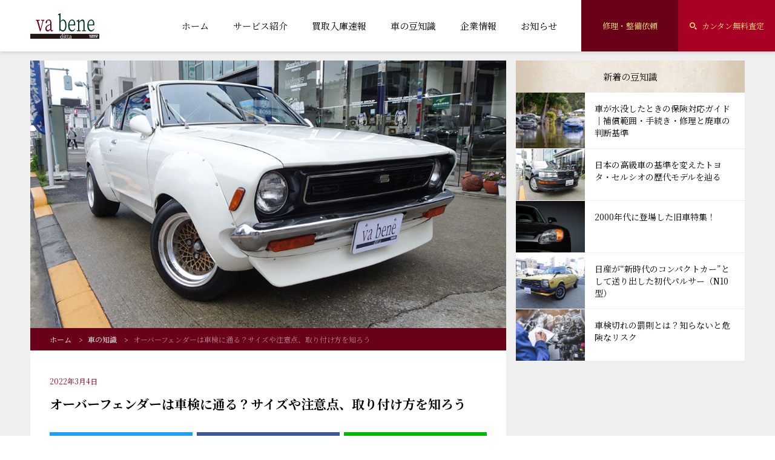

--- FILE ---
content_type: text/html; charset=UTF-8
request_url: https://vabene-d.com/trivia/over-fender
body_size: 12386
content:
<!DOCTYPE html>
<html lang="ja"
	prefix="og: https://ogp.me/ns#" >

<head prefix="og: http://ogp.me/ns#">
  <meta charset="UTF-8">
  <meta name="viewport" content="width=device-width,initial-scale=1.0">
  <meta http-equiv="X-UA-Compatible" content="IE=edge">
  <meta name="format-detection" content="telephone=no">
  <link rel="preconnect" href="https://fonts.gstatic.com">
  <link rel="stylesheet" href="https://fonts.googleapis.com/css2?family=Noto+Serif+JP:wght@400;700&display=swap">
  <title>オーバーフェンダーは車検に通る？サイズや注意点、取り付け方を知ろう</title>

		<!-- All in One SEO 4.1.2.3 -->
		<meta name="description" content="車をより良く見せるための選択肢オーバーフェンダー。しかしサイズ感や取り付け方を間違えると車検に通らなくなってしまいます。 オーバーフェンダーをより楽しむための車検の注意点、取り付け方について記載しています。"/>
		<link rel="canonical" href="https://vabene-d.com/trivia/over-fender" />
		<meta property="og:site_name" content="旧車買取のヴァ・ベーネ " />
		<meta property="og:type" content="article" />
		<meta property="og:title" content="オーバーフェンダーとは？車検の注意点や取り付け方について解説！ " />
		<meta property="og:description" content="幅広のタイヤ・ホイールに変更する場合に必要なオーバーフェンダー。そもそもフェンダーがどのようなものかわからないという方も多いでしょう。一体型のブリスターフェンダーと合わせて、概要や車検の注意点、取り付け方についてご紹介します。" />
		<meta property="og:url" content="https://vabene-d.com/trivia/over-fender" />
		<meta property="og:image" content="https://vabene-d.com/blog/wp-content/uploads/2022/02/over-fender0.jpg" />
		<meta property="og:image:secure_url" content="https://vabene-d.com/blog/wp-content/uploads/2022/02/over-fender0.jpg" />
		<meta property="og:image:width" content="1016" />
		<meta property="og:image:height" content="658" />
		<meta property="article:published_time" content="2022-03-04T00:00:23Z" />
		<meta property="article:modified_time" content="2022-05-24T05:52:48Z" />
		<meta name="twitter:card" content="summary_large_image" />
		<meta name="twitter:domain" content="vabene-d.com" />
		<meta name="twitter:title" content="オーバーフェンダーとは？車検の注意点や取り付け方について解説！ " />
		<meta name="twitter:description" content="幅広のタイヤ・ホイールに変更する場合に必要なオーバーフェンダー。そもそもフェンダーがどのようなものかわからないという方も多いでしょう。一体型のブリスターフェンダーと合わせて、概要や車検の注意点、取り付け方についてご紹介します。" />
		<meta name="twitter:image" content="https://vabene-d.com/blog/wp-content/uploads/2022/02/over-fender0.jpg" />
		<meta name="google" content="nositelinkssearchbox" />
		<script type="application/ld+json" class="aioseo-schema">
			{"@context":"https:\/\/schema.org","@graph":[{"@type":"WebSite","@id":"https:\/\/vabene-d.com\/#website","url":"https:\/\/vabene-d.com\/","name":"\u65e7\u8eca\u30fb\u7d76\u7248\u8eca\u306e\u9ad8\u4fa1\u8cb7\u53d6\u306e\u30f4\u30a1\u30d9\u30fc\u30cd\u3010\u696d\u6b7435\u5e74\u306f\u4fe1\u983c\u306e\u8a3c\u3011","publisher":{"@id":"https:\/\/vabene-d.com\/#organization"}},{"@type":"Organization","@id":"https:\/\/vabene-d.com\/#organization","name":"\u65e7\u8eca\u30fb\u7d76\u7248\u8eca\u306e\u9ad8\u4fa1\u8cb7\u53d6\u306e\u30f4\u30a1\u30d9\u30fc\u30cd\u3010\u4ed6\u793e\u67fb\u5b9a\u3088\u308a5\uff5e50\u4e07\uff35\uff30\u3011","url":"https:\/\/vabene-d.com\/"},{"@type":"BreadcrumbList","@id":"https:\/\/vabene-d.com\/trivia\/over-fender#breadcrumblist","itemListElement":[{"@type":"ListItem","@id":"https:\/\/vabene-d.com\/#listItem","position":"1","item":{"@type":"WebPage","@id":"https:\/\/vabene-d.com\/","name":"\u30db\u30fc\u30e0","description":"\u65e7\u8eca\uff65\u6539\u9020\u8eca\u306e\u5c02\u9580\u5e97\u3010va bene\uff08\u30f4\u30a1\uff65\u30d9\u30fc\u30cd\uff09\u3011\u3002\u8eca\u3092\u9ad8\u304f\u58f2\u308a\u305f\u3044\u65b9\u3082\u611b\u8eca\u306b\u4e57\u308a\u7d9a\u3051\u305f\u3044\u65b9\u3082\u3001\u8c4a\u5bcc\u306a\u77e5\u8b58\u3068\u78ba\u304b\u306a\u6280\u8853\u3067\u304a\u5ba2\u69d8\u306e\u30ab\u30fc\u30e9\u30a4\u30d5\u3092\u30c8\u30fc\u30bf\u30eb\u30b5\u30dd\u30fc\u30c8\u3002\u81ea\u793e\u8a8d\u8a3c\u5de5\u5834\u5b8c\u5099\u3067\u69d8\u3005\u306a\u60a9\u307f\u306b\u5bfe\u5fdc\uff01","url":"https:\/\/vabene-d.com\/"},"nextItem":"https:\/\/vabene-d.com\/trivia\/over-fender#listItem"},{"@type":"ListItem","@id":"https:\/\/vabene-d.com\/trivia\/over-fender#listItem","position":"2","item":{"@type":"WebPage","@id":"https:\/\/vabene-d.com\/trivia\/over-fender","name":"\u30aa\u30fc\u30d0\u30fc\u30d5\u30a7\u30f3\u30c0\u30fc\u306f\u8eca\u691c\u306b\u901a\u308b\uff1f\u30b5\u30a4\u30ba\u3084\u6ce8\u610f\u70b9\u3001\u53d6\u308a\u4ed8\u3051\u65b9\u3092\u77e5\u308d\u3046","description":"\u8eca\u3092\u3088\u308a\u826f\u304f\u898b\u305b\u308b\u305f\u3081\u306e\u9078\u629e\u80a2\u30aa\u30fc\u30d0\u30fc\u30d5\u30a7\u30f3\u30c0\u30fc\u3002\u3057\u304b\u3057\u30b5\u30a4\u30ba\u611f\u3084\u53d6\u308a\u4ed8\u3051\u65b9\u3092\u9593\u9055\u3048\u308b\u3068\u8eca\u691c\u306b\u901a\u3089\u306a\u304f\u306a\u3063\u3066\u3057\u307e\u3044\u307e\u3059\u3002 \u30aa\u30fc\u30d0\u30fc\u30d5\u30a7\u30f3\u30c0\u30fc\u3092\u3088\u308a\u697d\u3057\u3080\u305f\u3081\u306e\u8eca\u691c\u306e\u6ce8\u610f\u70b9\u3001\u53d6\u308a\u4ed8\u3051\u65b9\u306b\u3064\u3044\u3066\u8a18\u8f09\u3057\u3066\u3044\u307e\u3059\u3002","url":"https:\/\/vabene-d.com\/trivia\/over-fender"},"previousItem":"https:\/\/vabene-d.com\/#listItem"}]},{"@type":"Person","@id":"https:\/\/vabene-d.com\/archives\/author\/vabene-d#author","url":"https:\/\/vabene-d.com\/archives\/author\/vabene-d","name":"vabene-d","image":{"@type":"ImageObject","@id":"https:\/\/vabene-d.com\/trivia\/over-fender#authorImage","url":"https:\/\/secure.gravatar.com\/avatar\/c5826134928f1643c41bce80eb155cb7?s=96&d=mm&r=g","width":"96","height":"96","caption":"vabene-d"}},{"@type":"WebPage","@id":"https:\/\/vabene-d.com\/trivia\/over-fender#webpage","url":"https:\/\/vabene-d.com\/trivia\/over-fender","name":"\u30aa\u30fc\u30d0\u30fc\u30d5\u30a7\u30f3\u30c0\u30fc\u306f\u8eca\u691c\u306b\u901a\u308b\uff1f\u30b5\u30a4\u30ba\u3084\u6ce8\u610f\u70b9\u3001\u53d6\u308a\u4ed8\u3051\u65b9\u3092\u77e5\u308d\u3046","description":"\u8eca\u3092\u3088\u308a\u826f\u304f\u898b\u305b\u308b\u305f\u3081\u306e\u9078\u629e\u80a2\u30aa\u30fc\u30d0\u30fc\u30d5\u30a7\u30f3\u30c0\u30fc\u3002\u3057\u304b\u3057\u30b5\u30a4\u30ba\u611f\u3084\u53d6\u308a\u4ed8\u3051\u65b9\u3092\u9593\u9055\u3048\u308b\u3068\u8eca\u691c\u306b\u901a\u3089\u306a\u304f\u306a\u3063\u3066\u3057\u307e\u3044\u307e\u3059\u3002 \u30aa\u30fc\u30d0\u30fc\u30d5\u30a7\u30f3\u30c0\u30fc\u3092\u3088\u308a\u697d\u3057\u3080\u305f\u3081\u306e\u8eca\u691c\u306e\u6ce8\u610f\u70b9\u3001\u53d6\u308a\u4ed8\u3051\u65b9\u306b\u3064\u3044\u3066\u8a18\u8f09\u3057\u3066\u3044\u307e\u3059\u3002","inLanguage":"ja","isPartOf":{"@id":"https:\/\/vabene-d.com\/#website"},"breadcrumb":{"@id":"https:\/\/vabene-d.com\/trivia\/over-fender#breadcrumblist"},"author":"https:\/\/vabene-d.com\/trivia\/over-fender#author","creator":"https:\/\/vabene-d.com\/trivia\/over-fender#author","image":{"@type":"ImageObject","@id":"https:\/\/vabene-d.com\/#mainImage","url":"https:\/\/vabene-d.com\/blog\/wp-content\/uploads\/2022\/02\/over-fender0.jpg","width":"1016","height":"658"},"primaryImageOfPage":{"@id":"https:\/\/vabene-d.com\/trivia\/over-fender#mainImage"},"datePublished":"2022-03-04T00:00:23+09:00","dateModified":"2022-05-24T05:52:48+09:00"}]}
		</script>
		<!-- All in One SEO -->

<link rel='stylesheet' id='reset-css'  href='https://vabene-d.com/blog/wp-content/themes/vabene-wp/assets/css/reset.css?ver=5.8.12' media='all' />
<link rel='stylesheet' id='main-css-css'  href='https://vabene-d.com/blog/wp-content/themes/vabene-wp/style.css?ver20230116-2&#038;ver=5.8.12' media='all' />
<link rel='stylesheet' id='remodal-css-css'  href='https://vabene-d.com/blog/wp-content/themes/vabene-wp/assets/js/plugin/remodal.css?ver=5.8.12' media='all' />
<link rel='stylesheet' id='remodal-theme-css'  href='https://vabene-d.com/blog/wp-content/themes/vabene-wp/assets/js/plugin/remodal-default-theme.css?ver=5.8.12' media='all' />

<!-- Meta Pixel Code -->
<script type='text/javascript'>
!function(f,b,e,v,n,t,s){if(f.fbq)return;n=f.fbq=function(){n.callMethod?
n.callMethod.apply(n,arguments):n.queue.push(arguments)};if(!f._fbq)f._fbq=n;
n.push=n;n.loaded=!0;n.version='2.0';n.queue=[];t=b.createElement(e);t.async=!0;
t.src=v;s=b.getElementsByTagName(e)[0];s.parentNode.insertBefore(t,s)}(window,
document,'script','https://connect.facebook.net/en_US/fbevents.js?v=next');
</script>
<!-- End Meta Pixel Code -->

      <script type='text/javascript'>
        var url = window.location.origin + '?ob=open-bridge';
        fbq('set', 'openbridge', '445518283307688', url);
      </script>
    <script type='text/javascript'>fbq('init', '445518283307688', {}, {
    "agent": "wordpress-5.8.12-3.0.14"
})</script><script type='text/javascript'>
    fbq('track', 'PageView', []);
  </script>
<!-- Meta Pixel Code -->
<noscript>
<img height="1" width="1" style="display:none" alt="fbpx"
src="https://www.facebook.com/tr?id=445518283307688&ev=PageView&noscript=1" />
</noscript>
<!-- End Meta Pixel Code -->
<link rel="icon" href="https://vabene-d.com/blog/wp-content/uploads/2018/10/cropped-icon-32x32.png" sizes="32x32" />
<link rel="icon" href="https://vabene-d.com/blog/wp-content/uploads/2018/10/cropped-icon-192x192.png" sizes="192x192" />
<link rel="apple-touch-icon" href="https://vabene-d.com/blog/wp-content/uploads/2018/10/cropped-icon-180x180.png" />
<meta name="msapplication-TileImage" content="https://vabene-d.com/blog/wp-content/uploads/2018/10/cropped-icon-270x270.png" />
  <!-- Global site tag (gtag.js) - Google Analytics -->
  <script async src="https://www.googletagmanager.com/gtag/js?id=UA-40231163-2"></script>
  <script>
    window.dataLayer = window.dataLayer || [];

    function gtag() {
      dataLayer.push(arguments);
    }
    gtag('js', new Date());

    gtag('config', 'UA-40231163-2');
  </script>
  <!-- Global site tag (gtag.js) - Google Ads: 1015371624 -->
  <script async src="https://www.googletagmanager.com/gtag/js?id=AW-1015371624"></script>
  <script>
    window.dataLayer = window.dataLayer || [];

    function gtag() {
      dataLayer.push(arguments);
    }
    gtag('js', new Date());

    gtag('config', 'AW-1015371624');
  </script>
  <!-- yahoo Site General Tag -->
  <script async src="https://s.yimg.jp/images/listing/tool/cv/ytag.js"></script>
  <script>
    window.yjDataLayer = window.yjDataLayer || [];

    function ytag() {
      yjDataLayer.push(arguments);
    }
    ytag({
      "type": "ycl_cookie"
    });
  </script>
      <!-- Facebook Pixel Code -->
  <script>
    ! function(f, b, e, v, n, t, s) {
      if (f.fbq) return;
      n = f.fbq = function() {
        n.callMethod ?
          n.callMethod.apply(n, arguments) : n.queue.push(arguments)
      };
      if (!f._fbq) f._fbq = n;
      n.push = n;
      n.loaded = !0;
      n.version = '2.0';
      n.queue = [];
      t = b.createElement(e);
      t.async = !0;
      t.src = v;
      s = b.getElementsByTagName(e)[0];
      s.parentNode.insertBefore(t, s)
    }(window, document, 'script',
      'https://connect.facebook.net/en_US/fbevents.js');
    fbq('init', '445518283307688');
    fbq('track', 'PageView');
  </script>
  <noscript><img height="1" width="1" style="display:none" src="https://www.facebook.com/tr?id=445518283307688&ev=PageView&noscript=1" /></noscript>
  <!-- End Facebook Pixel Code -->
</head>

<body id="body" class="body">
  <!-- Google Tag Manager (noscript) -->
  <noscript><iframe src="https://www.googletagmanager.com/ns.html?id=GTM-M2S249S" height="0" width="0" style="display:none;visibility:hidden"></iframe></noscript>
  <!-- End Google Tag Manager (noscript) -->
  <!-- ヘッダー -->
  <header class="header">
    <div class="header__inner">
      <a class="header__logo" href="https://vabene-d.com/">
        <img class="header__logo-img" src="https://vabene-d.com/blog/wp-content/themes/vabene-wp/assets/img/common/logo.svg" alt="旧車・絶版車の高価買取のヴァ･ベーネ">
      </a>
      <div class="hamburger">
        <span class="hamburger__line first"></span>
        <span class="hamburger__line second"></span>
        <span class="hamburger__line third"></span>
      </div>
      <nav class="gnav">
        <ul class="gnav__list">
          <li class="gnav__list-item"><a class="gnav__link" href="https://vabene-d.com/">ホーム</a></li>
          <li class="gnav__list-item"><a class="gnav__link" href="https://vabene-d.com/service">サービス紹介</a></li>
          <li class="gnav__list-item"><a class="gnav__link" href="https://vabene-d.com/stock">買取入庫速報</a></li>
          <li class="gnav__list-item"><a class="gnav__link" href="https://vabene-d.com/trivia">車の豆知識</a></li>
          <li class="gnav__list-item"><a class="gnav__link" href="https://vabene-d.com/company">企業情報</a></li>
          <li class="gnav__list-item"><a class="gnav__link" href="https://vabene-d.com/news">お知らせ</a></li>
          <li class="gnav__list-item only-sp"><a class="gnav__link" href="https://vabene-d.com/recruit">採用</a></li>
          <li class="gnav__list-item only-sp"><a class="gnav__link" href="https://vabene-d.com/partnership">業務提携</a></li>
        </ul>
        <div class="gnav__cta">
          <a class="gnav__cta-btn dark" href="https://vabene-d.com/contact" target="_blank" rel="noopener noreferrer">
            修理・整備依頼
          </a>
          <a class="gnav__cta-btn accent" href="https://vabene-d.com/sateiform">
            <span class="gnav__cta-btn-icon icon-search"></span>カンタン無料査定
          </a>
        </div>
      </nav>
    </div>
  </header>
  <!--// ヘッダー --><div class="h-bg-base ">
    <div class="p-single l-wrap-lg">
                <article class="p-single-entry">
            <div class="p-single-entry__img-cont">
                                <img width="1016" height="658" src="https://vabene-d.com/blog/wp-content/uploads/2022/02/over-fender0.jpg" class="p-single-entry__img wp-post-image" alt="オーバーフェンダーは車検に通る？サイズや注意点、取り付け方を知ろう" loading="lazy" />                            </div>
            <nav class="p-single-entry_bc h-bg-accent">
                <div class="p-single-entry_bc-inner">
                    <a class="p-single-entry__bc-link" href="https://vabene-d.com/">ホーム</a>
                    <a class="p-single-entry__bc-link" href="https://vabene-d.com/trivia">車の知識</a>
                    <span class="p-single-entry__bc-link">オーバーフェンダーは車検に通る？サイズや注意点、取り付け方を知ろう</span>
                </div>
            </nav>
            <div class="p-single-entry__head">
                <!-- <p class="p-single-entry__cat">
          </p> -->
                <p class="p-single-entry__date">2022年3月4日</p>
                <h1 class="p-single-entry__ttl">オーバーフェンダーは車検に通る？サイズや注意点、取り付け方を知ろう</h1>
            </div>
            <div class="c-share-sns">
                                <a rel="noopener noreferrer" href="http://twitter.com/share?url=https%3A%2F%2Fvabene-d.com%2Ftrivia%2Fover-fender&text=%E3%82%AA%E3%83%BC%E3%83%90%E3%83%BC%E3%83%95%E3%82%A7%E3%83%B3%E3%83%80%E3%83%BC%E3%81%AF%E8%BB%8A%E6%A4%9C%E3%81%AB%E9%80%9A%E3%82%8B%EF%BC%9F%E3%82%B5%E3%82%A4%E3%82%BA%E3%82%84%E6%B3%A8%E6%84%8F%E7%82%B9%E3%80%81%E5%8F%96%E3%82%8A%E4%BB%98%E3%81%91%E6%96%B9%E3%82%92%E7%9F%A5%E3%82%8D%E3%81%86" class="c-share-sns__btn-link twitter" target="_blank">
                    <span class="c-share-sns__btn-icon twitter"></span>
                </a>
                <a rel="noopener noreferrer" href="https://www.facebook.com/sharer.php?u=https%3A%2F%2Fvabene-d.com%2Ftrivia%2Fover-fender&t=%E3%82%AA%E3%83%BC%E3%83%90%E3%83%BC%E3%83%95%E3%82%A7%E3%83%B3%E3%83%80%E3%83%BC%E3%81%AF%E8%BB%8A%E6%A4%9C%E3%81%AB%E9%80%9A%E3%82%8B%EF%BC%9F%E3%82%B5%E3%82%A4%E3%82%BA%E3%82%84%E6%B3%A8%E6%84%8F%E7%82%B9%E3%80%81%E5%8F%96%E3%82%8A%E4%BB%98%E3%81%91%E6%96%B9%E3%82%92%E7%9F%A5%E3%82%8D%E3%81%86" class="c-share-sns__btn-link facebook" target="_blank">
                    <span class="c-share-sns__btn-icon facebook"></span>
                </a>
                <a rel="noopener noreferrer" href="https://social-plugins.line.me/lineit/share?url=https%3A%2F%2Fvabene-d.com%2Ftrivia%2Fover-fender" class="c-share-sns__btn-link line" target="_blank">
                    <span class="c-share-sns__btn-icon line"></span>
                </a>
            </div>
            <section class="p-single-entry__body">
                <p>自分の愛車に、幅の広いタイヤを装備する際にオーバーフェンダーを取り付けた方も少なくないでしょう。しかしながら、オーバーフェンダーを取り付けると構造変更が必要になります。</p>
<p>構造変更を申請しないと車検に通らなくなり、違反車両として判断されてしまうので注意が必要です。</p>
<p>今回は、オーバーフェンダーとは何か、その概要や車検との関連性、取り付け方についてご紹介します。</p>
<div id="ez-toc-container" class="ez-toc-v2_0_22 counter-hierarchy ez-toc-grey">
<p class="ez-toc-title">目次</p>
<nav><ul class="ez-toc-list ez-toc-list-level-1"><li class="ez-toc-page-1 ez-toc-heading-level-2"><a class="ez-toc-link ez-toc-heading-1" href="#1_%E3%82%AA%E3%83%BC%E3%83%90%E3%83%BC%E3%83%95%E3%82%A7%E3%83%B3%E3%83%80%E3%83%BC%E3%81%A8%E3%81%AF" title="1 オーバーフェンダーとは">1 オーバーフェンダーとは</a></li><li class="ez-toc-page-1 ez-toc-heading-level-2"><a class="ez-toc-link ez-toc-heading-2" href="#2_%E9%81%93%E8%B7%AF%E8%BB%8A%E4%B8%A1%E9%81%8B%E9%80%81%E6%B3%95%E6%B3%95%E3%81%AB%E3%81%8A%E3%81%91%E3%82%8B%E8%BB%8A%E5%B9%85%E8%A6%8F%E5%88%B6%E3%81%A8%E3%82%AA%E3%83%BC%E3%83%90%E3%83%BC%E3%83%95%E3%82%A7%E3%83%B3%E3%83%80%E3%83%BC" title="2 道路車両運送法法における車幅規制とオーバーフェンダー">2 道路車両運送法法における車幅規制とオーバーフェンダー</a></li><li class="ez-toc-page-1 ez-toc-heading-level-2"><a class="ez-toc-link ez-toc-heading-3" href="#3_%E3%83%96%E3%83%AA%E3%82%B9%E3%82%BF%E3%83%BC%E3%83%95%E3%82%A7%E3%83%B3%E3%83%80%E3%83%BC%E3%81%A8%E3%81%AE%E9%81%95%E3%81%84%E3%81%AF%EF%BC%9F" title="3 ブリスターフェンダーとの違いは？">3 ブリスターフェンダーとの違いは？</a></li><li class="ez-toc-page-1 ez-toc-heading-level-2"><a class="ez-toc-link ez-toc-heading-4" href="#4_%E8%BB%8A%E5%B9%85%E3%81%8C20mm%E4%BB%A5%E4%B8%8A%E6%8B%A1%E5%A4%A7%E3%81%97%E3%81%9F%E5%A0%B4%E5%90%88%E3%81%AF%E6%A7%8B%E9%80%A0%E5%A4%89%E6%9B%B4%E5%B1%8A%E3%81%8C%E5%BF%85%E8%A6%81" title="4 車幅が20mm以上拡大した場合は構造変更届が必要">4 車幅が20mm以上拡大した場合は構造変更届が必要</a></li><li class="ez-toc-page-1 ez-toc-heading-level-2"><a class="ez-toc-link ez-toc-heading-5" href="#5_%E8%BB%8A%E6%A4%9C%E3%82%92%E9%80%9A%E3%81%99%E3%81%9F%E3%82%81%E3%81%AE%E4%B8%BB%E3%81%AA3%E3%81%A4%E3%81%AE%E6%B3%A8%E6%84%8F%E7%82%B9" title="5 車検を通すための主な3つの注意点">5 車検を通すための主な3つの注意点</a><ul class="ez-toc-list-level-3"><li class="ez-toc-heading-level-3"><a class="ez-toc-link ez-toc-heading-6" href="#5-1_%E3%83%95%E3%82%A7%E3%83%B3%E3%83%80%E3%83%BC%E3%81%AE%E5%86%85%E5%81%B4%E3%81%AB%E3%82%BF%E3%82%A4%E3%83%A4%E3%81%8C%E5%8F%8E%E3%81%BE%E3%81%A3%E3%81%A6%E3%81%84%E3%82%8B%E3%81%8B%E3%81%A9%E3%81%86%E3%81%8B" title="5-1 フェンダーの内側にタイヤが収まっているかどうか">5-1 フェンダーの内側にタイヤが収まっているかどうか</a></li><li class="ez-toc-page-1 ez-toc-heading-level-3"><a class="ez-toc-link ez-toc-heading-7" href="#5-2_%E5%9B%BA%E5%AE%9A%E6%96%B9%E6%B3%95" title="5-2 固定方法">5-2 固定方法</a></li><li class="ez-toc-page-1 ez-toc-heading-level-3"><a class="ez-toc-link ez-toc-heading-8" href="#5-3_%E7%88%AA%E6%8A%98%E3%82%8A%E5%8A%A0%E5%B7%A5%E3%81%AE%E6%9C%89%E7%84%A1" title="5-3 爪折り加工の有無">5-3 爪折り加工の有無</a></li></ul></li><li class="ez-toc-page-1 ez-toc-heading-level-2"><a class="ez-toc-link ez-toc-heading-9" href="#6_%E3%82%AA%E3%83%BC%E3%83%90%E3%83%BC%E3%83%95%E3%82%A7%E3%83%B3%E3%83%80%E3%83%BC%E3%81%AE%E5%8F%96%E3%82%8A%E4%BB%98%E3%81%91%E6%96%B9" title="6 オーバーフェンダーの取り付け方">6 オーバーフェンダーの取り付け方</a></li><li class="ez-toc-page-1 ez-toc-heading-level-2"><a class="ez-toc-link ez-toc-heading-10" href="#%E4%BA%A4%E9%80%9A%E3%83%AB%E3%83%BC%E3%83%AB%E3%81%A8%E9%81%A9%E6%AD%A3%E3%81%AA%E3%82%B5%E3%82%A4%E3%82%BA%E6%84%9F%E3%82%92%E6%84%8F%E8%AD%98%E3%81%97%E3%81%9F%E3%82%AA%E3%83%BC%E3%83%90%E3%83%BC%E3%83%95%E3%82%A7%E3%83%B3%E3%83%80%E3%83%BC%E9%81%B8%E3%81%B3%E3%82%92" title="交通ルールと適正なサイズ感を意識したオーバーフェンダー選びを">交通ルールと適正なサイズ感を意識したオーバーフェンダー選びを</a></li></ul></nav></div>
<h2><span class="ez-toc-section" id="1_%E3%82%AA%E3%83%BC%E3%83%90%E3%83%BC%E3%83%95%E3%82%A7%E3%83%B3%E3%83%80%E3%83%BC%E3%81%A8%E3%81%AF"></span>1 オーバーフェンダーとは<span class="ez-toc-section-end"></span></h2>
<p><img loading="lazy" class="alignnone wp-image-22240 size-large" src="https://vabene-d.com/blog/wp-content/uploads/2022/02/over-fender1-600x400.jpg" alt="" width="600" height="400" /></p>
<p>オーバーフェンダーは幅の広いタイヤを収めるためにボディを拡大するパーツのこと。</p>
<p>簡単に言ってしまえば、車の全幅を広げるためにメーカー純正ボディのノーマルフェンダーに被せる、三日月形の追加のボディパーツを指します。タイヤやホイールがボディからはみ出さないようにするためのパーツです。</p>
<p>ボディからはみ出るほど幅広いタイヤを装着してしまうと保安基準から外れるため、違法行為に該当します。</p>
<p>保安基準では、タイヤ・ホイールが（フェンダー等）より車両の外側方向に突出してはならないと規定されています（道路運送車両法保安基準第178条）。</p>
<p>そこで活用されるのがオーバーフェンダーです。前タイヤにつけるフェンダーは「フロントフェンダー」、後ろのタイヤにつけるのは「リアフェンダー」とも呼ばれます。</p>
<p><strong>純正のタイヤ･ホイールを使用し続ける場合はフェンダーの交換は不要です。しかし大きいものに付け替えた場合に、ボディからはみ出していた場合は保安基準に則ってフェンダーを交換しましょう。</strong>オーバーフェンダーは既存のフェンダーの上から被せるように取り付けられるので自分でも実施できます。</p>
<h2><span class="ez-toc-section" id="2_%E9%81%93%E8%B7%AF%E8%BB%8A%E4%B8%A1%E9%81%8B%E9%80%81%E6%B3%95%E6%B3%95%E3%81%AB%E3%81%8A%E3%81%91%E3%82%8B%E8%BB%8A%E5%B9%85%E8%A6%8F%E5%88%B6%E3%81%A8%E3%82%AA%E3%83%BC%E3%83%90%E3%83%BC%E3%83%95%E3%82%A7%E3%83%B3%E3%83%80%E3%83%BC"></span>2 道路車両運送法法における車幅規制とオーバーフェンダー<span class="ez-toc-section-end"></span></h2>
<p>日本の道路を通行できる車両には、サイズと重量に一定の制限が設けられています。それは多くの車両の通行、移動、物流、緊急事態対応などを円滑に行うためです。</p>
<p>全幅については2.5mが上限。これを超える車両は特殊車両として通行予定道路の管理者に通行許可を願い出でる必要があります。許可が降りた指定道路のみ通行が許可されます。</p>
<p>そのため、法律上は全幅2.5mまでなら日本の道路を通行することが可能と言えるでしょう。すなわち全幅1.8mの車両なら、片側350mmのオーバーフェンダーを取り付けることができるということになります。</p>
<p>しかし2.5mまで全幅を拡大した場合は日本の交通事情では利便性がいいとは言えません。見合う幅のホイールやスペーサーもなく、ボディだけが拡幅されてしまい、逆に不恰好になってしまうかもしれません。</p>
<p>オーバーフェンダーを装着する場合はその車に適したサイズのものを選択することが大切です。</p>
<h2><span class="ez-toc-section" id="3_%E3%83%96%E3%83%AA%E3%82%B9%E3%82%BF%E3%83%BC%E3%83%95%E3%82%A7%E3%83%B3%E3%83%80%E3%83%BC%E3%81%A8%E3%81%AE%E9%81%95%E3%81%84%E3%81%AF%EF%BC%9F"></span>3 ブリスターフェンダーとの違いは？<span class="ez-toc-section-end"></span></h2>
<p>またオーバーフェンダーと似た言葉に「ブリスターフェンダー」があります。</p>
<p>ブリスターフェンダーとは「膨れ上がったフェンダー」という意味。</p>
<p>オーバーフェンダーとは異なり、ブリスターフェンダーは最初からフェンダー全体がドアやリヤバンパーの方まで膨らんでいます。最近の車はブリスターフェンダーも多く出回っていますね。</p>
<p>オーバーフェンダーとの決定的な違いは、タイヤやホイールの幅に合わせて後付けが可能なオーバーフェンダーに対し、ブリスターフェンダーは車と一体化しているので後付けができない点です。</p>
<h2><span class="ez-toc-section" id="4_%E8%BB%8A%E5%B9%85%E3%81%8C20mm%E4%BB%A5%E4%B8%8A%E6%8B%A1%E5%A4%A7%E3%81%97%E3%81%9F%E5%A0%B4%E5%90%88%E3%81%AF%E6%A7%8B%E9%80%A0%E5%A4%89%E6%9B%B4%E5%B1%8A%E3%81%8C%E5%BF%85%E8%A6%81"></span>4 車幅が20mm以上拡大した場合は構造変更届が必要<span class="ez-toc-section-end"></span></h2>
<p><strong>オーバーフェンダーを取り付けた車は「改造車」と認定されます。</strong></p>
<p>車幅がノーマルの全幅より20mm以上拡大する場合、構造変更届けを出さないと車検が通らなくなってしまいます。</p>
<p>車検に使用する「車検証」には、車両幅が記載されています。オーバーフェンダーは幅の広いタイヤを覆う目的で取り付けるため、車検証に記載のある車両幅から変動があります。<strong>具体的には、車検証に記載されている全幅から20mm以上増えた場合に構造変更の申請が必要です。</strong></p>
<p>構造変更申請は、所有者が籍を置く本拠の管轄である陸運局などへ車両を持ち込むことで受けられます。構造変更を実施すると新たに車検を取り直すことになるため、車検のタイミングで実施すればコストの削減につながるでしょう、</p>
<p><strong>ちなみに幅の増加が20mm未満でも、車の種類によって設定されている幅を超える場合は構造変更の対象です。</strong></p>
<ul>
<li><strong>軽自動車の場合は1,480mm以内</strong></li>
<li><strong>小型自動車で1,700mm以内</strong></li>
<li><strong>普通自動車は2,500mm以内</strong></li>
</ul>
<p><strong>となることを覚えておきましょう。</strong></p>
<h2><span class="ez-toc-section" id="5_%E8%BB%8A%E6%A4%9C%E3%82%92%E9%80%9A%E3%81%99%E3%81%9F%E3%82%81%E3%81%AE%E4%B8%BB%E3%81%AA3%E3%81%A4%E3%81%AE%E6%B3%A8%E6%84%8F%E7%82%B9"></span>5 車検を通すための主な3つの注意点<span class="ez-toc-section-end"></span></h2>
<p><img loading="lazy" class="alignnone wp-image-22242 size-large" src="https://vabene-d.com/blog/wp-content/uploads/2022/02/over-fender3-600x398.jpg" alt="" width="600" height="398" /></p>
<p>そもそも車検を通すためには、フェンダーが設置されていることが前提になります。</p>
<p>フェンダーを取り付けた車を車検に通すためにはいくつかのポイントを押さえておく必要があります。下記の点がクリアできないと、NGと判断されてしまう可能性があるので注意が必要です。</p>
<h3><span class="ez-toc-section" id="5-1_%E3%83%95%E3%82%A7%E3%83%B3%E3%83%80%E3%83%BC%E3%81%AE%E5%86%85%E5%81%B4%E3%81%AB%E3%82%BF%E3%82%A4%E3%83%A4%E3%81%8C%E5%8F%8E%E3%81%BE%E3%81%A3%E3%81%A6%E3%81%84%E3%82%8B%E3%81%8B%E3%81%A9%E3%81%86%E3%81%8B"></span>5-1 フェンダーの内側にタイヤが収まっているかどうか<span class="ez-toc-section-end"></span></h3>
<p>フェンダーの内側にタイヤが収まっているかどうかがポイント。ハンドルを切った時などにタイヤとフェンダーが接触するとみなされて不合格になる場合もあるためです。</p>
<p>もしフェンダーからタイヤがはみ出している場合は前述の保安基準から外れるため、違法行為に該当します。</p>
<p><strong>オーバーフェンダーに関する車検の注意点は、後付けしたフェンダーとタイヤにある程度の隙間があるかどうかです。取り付け後の隙間が少ない場合、フェンダーとタイヤが干渉すると判断され、車検が通らなくなってしまうことを覚えておきましょう。</strong></p>
<h3><span class="ez-toc-section" id="5-2_%E5%9B%BA%E5%AE%9A%E6%96%B9%E6%B3%95"></span>5-2 固定方法<span class="ez-toc-section-end"></span></h3>
<p>次に固定方法です。</p>
<p><strong>両面テープだけでの取り付けは避けましょう。</strong></p>
<p>購入したオーバーフェンダーが両面テープだけで取付けるタイプであったとしても、必ずビスかリベットでしっかり固定しましょう。</p>
<p>固定されていないと判断され不合格になってしまう可能性があります。</p>
<h3><span class="ez-toc-section" id="5-3_%E7%88%AA%E6%8A%98%E3%82%8A%E5%8A%A0%E5%B7%A5%E3%81%AE%E6%9C%89%E7%84%A1"></span>5-3 爪折り加工の有無<span class="ez-toc-section-end"></span></h3>
<p>タイヤがフェンダーの内側に接触しないように施される「爪折り加工」の有無も車検時にチェックされるポイントです。</p>
<p>爪折り加工そのものは安全のために実施されるため、安全基準内であれば車検時には特に問題になりません。</p>
<h2><span class="ez-toc-section" id="6_%E3%82%AA%E3%83%BC%E3%83%90%E3%83%BC%E3%83%95%E3%82%A7%E3%83%B3%E3%83%80%E3%83%BC%E3%81%AE%E5%8F%96%E3%82%8A%E4%BB%98%E3%81%91%E6%96%B9"></span>6 オーバーフェンダーの取り付け方<span class="ez-toc-section-end"></span></h2>
<p>オーバーフェンダーには決まった取り付け方はありません。しかし、キレイに設置するためにはそれなりの準備と知識が必要です。まずは、以下の工具を用意しましょう。</p>
<ul>
<li>ドリル</li>
<li>両面テープ</li>
<li>マスキングテープ</li>
<li>脱脂剤</li>
<li>リベット</li>
</ul>
<p>これらを用意したら、以下の手順でオーバーフェンダーを取り付けます。</p>
<ol>
<li><strong>マスキングで仮止めして設置場所を決める</strong></li>
<li><strong>固定する場所を決めてドリルで穴を開ける</strong></li>
<li><strong>車にオーバーフェンダーを仮止めする</strong></li>
<li><strong>車側にペンで印をつける</strong></li>
<li><strong>仮止めしたオーバーフェンダーを取り外し、印を参考にドリルで穴を開ける</strong></li>
<li><strong>リベットで固定しないオーバーフェンダーの場所に両面テープを貼り付ける</strong></li>
<li><strong>両面テープで仮止めしながら、リベットを打ち付ける</strong></li>
<li><strong>オーバーフェンダーを車両に押しつけ、両面テープをしっかりとくっつける</strong></li>
</ol>
<p>両面テープがくっつきづらい場合は、ドライヤーなどで温めると効果的です。</p>
<p>場合によっては仮止めせずそのまま穴を開けてナットで取り付けることもあります。もし自分で設置するのが不安な場合は、専門業者に依頼しましょう。</p>
<h2><span class="ez-toc-section" id="%E4%BA%A4%E9%80%9A%E3%83%AB%E3%83%BC%E3%83%AB%E3%81%A8%E9%81%A9%E6%AD%A3%E3%81%AA%E3%82%B5%E3%82%A4%E3%82%BA%E6%84%9F%E3%82%92%E6%84%8F%E8%AD%98%E3%81%97%E3%81%9F%E3%82%AA%E3%83%BC%E3%83%90%E3%83%BC%E3%83%95%E3%82%A7%E3%83%B3%E3%83%80%E3%83%BC%E9%81%B8%E3%81%B3%E3%82%92"></span>交通ルールと適正なサイズ感を意識したオーバーフェンダー選びを<span class="ez-toc-section-end"></span></h2>
<p>今回はタイヤの幅に合わせて設置する、オーバーフェンダーについて紹介しました。</p>
<p>純正のものからお気に入りのタイヤやホイールに変更する場合など、車両幅が変更になる場合に必要になるのが、オーバーフェンダーです。</p>
<p>格好を意識するあまり利便性が落ちてしまったり、交通ルールを違反してしまっては意味がありません。適切なオーバーフェンダーを適切に取り付けることで、愛車でのドライブはより楽しくなるはずです。</p>
            </section>
                        <!-- SNSシェアボタン-->
            <div class="c-share-sns h-mar-t-md">
                                <a rel="noopener noreferrer" href="http://twitter.com/share?url=https%3A%2F%2Fvabene-d.com%2Ftrivia%2Fover-fender&text=%E3%82%AA%E3%83%BC%E3%83%90%E3%83%BC%E3%83%95%E3%82%A7%E3%83%B3%E3%83%80%E3%83%BC%E3%81%AF%E8%BB%8A%E6%A4%9C%E3%81%AB%E9%80%9A%E3%82%8B%EF%BC%9F%E3%82%B5%E3%82%A4%E3%82%BA%E3%82%84%E6%B3%A8%E6%84%8F%E7%82%B9%E3%80%81%E5%8F%96%E3%82%8A%E4%BB%98%E3%81%91%E6%96%B9%E3%82%92%E7%9F%A5%E3%82%8D%E3%81%86" class="c-share-sns__btn-link twitter" target="_blank">
                    <span class="c-share-sns__btn-icon twitter"></span>
                </a>
                <a rel="noopener noreferrer" href="https://www.facebook.com/sharer.php?u=https%3A%2F%2Fvabene-d.com%2Ftrivia%2Fover-fender&t=%E3%82%AA%E3%83%BC%E3%83%90%E3%83%BC%E3%83%95%E3%82%A7%E3%83%B3%E3%83%80%E3%83%BC%E3%81%AF%E8%BB%8A%E6%A4%9C%E3%81%AB%E9%80%9A%E3%82%8B%EF%BC%9F%E3%82%B5%E3%82%A4%E3%82%BA%E3%82%84%E6%B3%A8%E6%84%8F%E7%82%B9%E3%80%81%E5%8F%96%E3%82%8A%E4%BB%98%E3%81%91%E6%96%B9%E3%82%92%E7%9F%A5%E3%82%8D%E3%81%86" class="c-share-sns__btn-link facebook" target="_blank">
                    <span class="c-share-sns__btn-icon facebook"></span>
                </a>
                <a rel="noopener noreferrer" href="https://social-plugins.line.me/lineit/share?url=https%3A%2F%2Fvabene-d.com%2Ftrivia%2Fover-fender" class="c-share-sns__btn-link line" target="_blank">
                    <span class="c-share-sns__btn-icon line"></span>
                </a>
            </div>
            <!--// SNSシェアボタン-->
        </article>
                <aside class="p-single-sidebar">
            <h2 class="p-single-sidebar__ttl h-bg-paper">新着の豆知識</h2>
                                    <a class="p-single-sidebar__article" href="https://vabene-d.com/trivia/flood-insurance">
                <div class="p-single-sidebar__article-img-cont">
                                        <img width="2560" height="1706" src="https://vabene-d.com/blog/wp-content/uploads/2025/11/flood-insurance0-scaled.jpg" class="p-single-sidebar__article-img wp-post-image" alt="車が水没したときの保険対応ガイド｜補償範囲・手続き・修理と廃車の判断基準" loading="lazy" />                                    </div>
                <h3 class="p-single-sidebar__article-ttl">車が水没したときの保険対応ガイド｜補償範囲・手続き・修理と廃車の判断基準</h3>
            </a>
                        <a class="p-single-sidebar__article" href="https://vabene-d.com/trivia/celsior-generations">
                <div class="p-single-sidebar__article-img-cont">
                                        <img width="700" height="466" src="https://vabene-d.com/blog/wp-content/uploads/2025/11/celsior-generations0.jpg" class="p-single-sidebar__article-img wp-post-image" alt="日本の高級車の基準を変えたトヨタ・セルシオの歴代モデルを辿る" loading="lazy" />                                    </div>
                <h3 class="p-single-sidebar__article-ttl">日本の高級車の基準を変えたトヨタ・セルシオの歴代モデルを辿る</h3>
            </a>
                        <a class="p-single-sidebar__article" href="https://vabene-d.com/trivia/2000s-classic-car-special">
                <div class="p-single-sidebar__article-img-cont">
                                        <img width="2560" height="1469" src="https://vabene-d.com/blog/wp-content/uploads/2025/11/2000s-classic-car-special0-scaled.jpg" class="p-single-sidebar__article-img wp-post-image" alt="2000年代に登場した旧車特集！" loading="lazy" />                                    </div>
                <h3 class="p-single-sidebar__article-ttl">2000年代に登場した旧車特集！</h3>
            </a>
                        <a class="p-single-sidebar__article" href="https://vabene-d.com/trivia/nissan-pulsar">
                <div class="p-single-sidebar__article-img-cont">
                                        <img width="700" height="466" src="https://vabene-d.com/blog/wp-content/uploads/2025/11/nissan-pulsar0.jpg" class="p-single-sidebar__article-img wp-post-image" alt="日産が“新時代のコンパクトカー”として送り出した初代パルサー（N10型）" loading="lazy" />                                    </div>
                <h3 class="p-single-sidebar__article-ttl">日産が“新時代のコンパクトカー”として送り出した初代パルサー（N10型）</h3>
            </a>
                        <a class="p-single-sidebar__article" href="https://vabene-d.com/trivia/vehicle-inspection-expired">
                <div class="p-single-sidebar__article-img-cont">
                                        <img width="2560" height="1707" src="https://vabene-d.com/blog/wp-content/uploads/2025/11/vehicle-inspection-expired0-scaled.jpg" class="p-single-sidebar__article-img wp-post-image" alt="車検切れの罰則とは？知らないと危険なリスク" loading="lazy" />                                    </div>
                <h3 class="p-single-sidebar__article-ttl">車検切れの罰則とは？知らないと危険なリスク</h3>
            </a>
                                </aside>
    </div>
    <div class="c-btn-cont h-txt-c l-wrap-lg">
        <a class="c-btn btn-prev h-mar-none" href="https://vabene-d.com/trivia">
            <span class="c-btn__inner">豆知識一覧へ戻る </span>
            <svg class="c-btn__arrow-prev" xmlns="http://www.w3.org/2000/svg" width="48.076" height="11.119" viewBox="0 0 48.076 11.119">
                <path d="M1251.19,6600.712h44.252L1284.683,6592" transform="translate(-1250.19 -6590.594)">
            </svg>
        </a>
    </div>
</div>
<!-- フッター -->
<footer class="footer">
    <a class="footer__bkt" href="#body">
        <span class="footer__bkt-icon"></span>
        <span class="footer__bkt-txt">トップへ戻る</span>
    </a>
    <nav class="footer__inner">
        <!-- SNSリンク -->
        <div class="fnav__sns">
            <a class="fnav__sns-link" href="https://www.facebook.com/winner.g3591" target="_blank" rel="noopener noreferrer">
                <img class="fnav__sns-icon icon-fb" src="https://vabene-d.com/blog/wp-content/themes/vabene-wp/assets/img/common/icon_fb.svg" alt="FACEBOOKアイコン">
            </a>
            <a class="fnav__sns-link" href="https://www.instagram.com/vabene_winnergroup/" target="_blank" rel="noopener noreferrer">
                <img class="fnav__sns-icon icon-ig" src="https://vabene-d.com/blog/wp-content/themes/vabene-wp/assets/img/common/icon_ig.svg" alt="Instagramアイコン">
            </a>
            <a class="fnav__sns-link" href="https://www.youtube.com/channel/UC3SEs0I3UBPTZA0GS8CxN_A" target="_blank" rel="noopener noreferrer">
                <img class="fnav__sns-icon icon-yt" src="https://vabene-d.com/blog/wp-content/themes/vabene-wp/assets/img/common/icon_ty.svg" alt="YOUTUBEアイコン">
            </a>
        </div>
        <!--// SNSリンク -->
        <!-- ナビゲーションメニュー -->
        <ul class="fnav__list">
            <li class="fnav__list-item">
                <a class="fnav__link" href="https://vabene-d.com/">ホーム</a>
            </li>
            <li class="fnav__list-item">
                <a class="fnav__link" href="https://vabene-d.com/service">サービス紹介</a>
            </li>
            <li class="fnav__list-item">
                <a class="fnav__link" href="https://vabene-d.com/stock">買取入庫速報</a>
            </li>
            <li class="fnav__list-item">
                <a class="fnav__link" href="https://vabene-d.com/trivia">車の豆知識</a>
            </li>
            <li class="fnav__list-item">
                <a class="fnav__link" href="https://vabene-d.com/company">企業情報</a>
            </li>
            <li class="fnav__list-item">
                <a class="fnav__link" href="https://vabene-d.com/news">お知らせ</a>
            </li>
            <li class="fnav__list-item">
                <a class="fnav__link" href="https://vabene-d.com/recruit">採用</a>
            </li>
            <li class="fnav__list-item">
                <a class="fnav__link" href="https://vabene-d.com/partnership">業務提携</a>
            </li>
        </ul>
        <!--// ナビゲーションメニュー -->
        <!-- お問い合わせボタン -->
        <div class="fnav__cta">
            <a class="fnav__cta-btn dark" href="https://vabene-d.com/contact" target="_blank" rel="noopener noreferrer">修理・整備依頼 </a>
            <a class="fnav__cta-btn accent" href="https://vabene-d.com/sateiform">
                <span class="fnav__cta-btn-icon icon-search"></span>カンタン無料査定
            </a>
        </div>
        <!--// お問い合わせボタン -->
        <!-- 部門サイト紹介 -->
        <div class="fnav__depart">
            <div class="fnav__depart-main-logo-cont">
                <a href="https://winner-g.com/" target="_blank" rel="noopener noreferrer">
                    <img class="fnav__depart-main-logo" src="https://vabene-d.com/blog/wp-content/themes/vabene-wp/assets/img/common/depart_winner-c.png" alt="株式会社ウィナーグループのロゴ">
                </a>
            </div>
            <p class="fnav__depart-ttl">当社の部門サイト紹介</p>
            <div class="fnav__depart-cont">
                <a class="fnav__depart-card" href="https://vabene-d.com/" target="_blank" rel="noopener noreferrer">
                    <div class="fnav__depart-logo-cont">
                        <img class="fnav__depart-logo" src="https://vabene-d.com/blog/wp-content/themes/vabene-wp/assets/img/common/depart_va-bene.png" alt="ヴァ・ベーネのロゴ">
                    </div>
                    <div class="fnav__depart-body">
                        <p class="fnav__depart-txt">旧車・改造車レストア</p>
                        <p class="fnav__depart-btn">サイトトップへ
                            <span class="fnav__depart-btn-icon"></span>
                        </p>
                    </div>
                </a>
                <a class="fnav__depart-card" href="https://factory-win.com/" target="_blank" rel="noopener noreferrer">
                    <div class="fnav__depart-logo-cont">
                        <img class="fnav__depart-logo" src="https://vabene-d.com/blog/wp-content/themes/vabene-wp/assets/img/common/depart_factory-win.png" alt="ファクトリーウィンのロゴ">
                    </div>
                    <div class="fnav__depart-body">
                        <p class="fnav__depart-txt">改造車・ドリ車</p>
                        <p class="fnav__depart-btn">公式サイトへ
                            <span class="fnav__depart-btn-icon"></span>
                        </p>
                    </div>
                </a>
                <a class="fnav__depart-card" href="https://w1p.jp/" target="_blank" rel="noopener noreferrer">
                    <div class="fnav__depart-logo-cont">
                        <img class="fnav__depart-logo" src="https://vabene-d.com/blog/wp-content/themes/vabene-wp/assets/img/common/depart_w1p.png" alt="ワールドワンパーツのロゴ">
                    </div>
                    <div class="fnav__depart-body">
                        <p class="fnav__depart-txt">パーツ・パーツ取り車</p>
                        <p class="fnav__depart-btn">公式サイトへ
                            <span class="fnav__depart-btn-icon"></span>
                        </p>
                    </div>
                </a>
                <a class="fnav__depart-card" href="https://winning-usa.net/" target="_blank" rel="noopener noreferrer">
                    <div class="fnav__depart-logo-cont">
                        <img class="fnav__depart-logo" src="https://vabene-d.com/blog/wp-content/themes/vabene-wp/assets/img/common/depart_winning-usa.png" alt="ウィンニングUSAのロゴ">
                    </div>
                    <div class="fnav__depart-body">
                        <p class="fnav__depart-txt">アメ車</p>
                        <p class="fnav__depart-btn">公式サイトへ
                            <span class="fnav__depart-btn-icon"></span>
                        </p>
                    </div>
                </a>
                <a class="fnav__depart-card" href="http://www.winner-c.com/" target="_blank" rel="noopener noreferrer">
                    <div class="fnav__depart-logo-cont">
                        <img class="fnav__depart-logo" src="https://vabene-d.com/blog/wp-content/themes/vabene-wp/assets/img/common/depart_winner.png" alt="ウィナーのロゴ">
                    </div>
                    <div class="fnav__depart-body">
                        <p class="fnav__depart-txt">欧州車</p>
                        <p class="fnav__depart-btn">公式サイトへ
                            <span class="fnav__depart-btn-icon"></span>
                        </p>
                    </div>
                </a>
                <a class="fnav__depart-card">
                    <div class="fnav__depart-logo-cont">
                        <img class="fnav__depart-logo" src="https://vabene-d.com/blog/wp-content/themes/vabene-wp/assets/img/common/depart_k-next.png" alt="軽NEXTのロゴ">
                    </div>
                    <div class="fnav__depart-body">
                        <p class="fnav__depart-txt">軽自動車・軽改造車</p>
                        <p class="fnav__depart-btn">準備中
                            <span class="fnav__depart-btn-icon"></span>
                        </p>
                    </div>
                </a>
            </div>
        </div>
        <!--// 部門サイト紹介 -->
        <!-- サブナビゲーション -->
        <div class="fnav__sub">
            <div class="fnav__sub-cont">
                <ul class="fnav__sub-list">
                    <li class="fnav__sub-list-item">株式会社ウィナーグループ</li>
                    <li class="fnav__sub-list-item">TEL : 03-3742-3591</li>
                    <li class="fnav__sub-list-item">E-MAIL : <a href="mailto:&#118;&#97;&#98;&#101;&#110;&#101;&#64;&#119;&#105;&#110;&#110;&#101;&#114;&#45;&#103;&#46;&#99;&#111;&#109;">vabene@winner-g.com</a></li>
                </ul>
                <ul class="fnav__sub-list">
                    <li class="fnav__sub-list-item"><a class="fnav__sub-list-link" href="https://vabene-d.com/privacy">プライバシーポリシー</a></li>
                    <li class="fnav__sub-list-item"><a class="fnav__sub-list-link" href="https://vabene-d.com/about-site">サイトのご利用について</a></li>
                </ul>
            </div>
            <div class="fnav__copyright">
                <small class="fnav__copyright-text">Copyright &copy; WINNER GROUP ALL RIGHTS RESERVED</small>
            </div>
        </div>
        <!--// サブナビゲーション -->
    </nav>
</footer>
<!--// フッター -->
    <!-- 追従CTA -->
    <div class="c-ovl-cta-cont">
        <div class="c-ovl-cta h-bg-paper">
            <a class="c-ovl-cta-tel" href="tel:03-3742-3255">
                <img class="c-ovl-cta-tel__img" src="https://vabene-d.com/blog/wp-content/themes/vabene-wp/assets/img/common/fixed-cta_tel.png" alt="お急ぎの方はお電話で。03-3742-3235">
            </a>
            <a class="c-ovl-cta-btn btn-web" href="https://vabene-d.com/sateiform">WEBで<br>査定依頼</a>
            <a class="c-ovl-cta-btn btn-line" href="https://page.line.me/dxo7347b?openQrModal=true" rel="noopener noreferrer" target="_blank">LINEで<br>無料査定</a>
        </div>
    </div>
    <!--// 追従CTA -->
    <!-- Meta Pixel Event Code -->
    <script type='text/javascript'>
        document.addEventListener( 'wpcf7mailsent', function( event ) {
        if( "fb_pxl_code" in event.detail.apiResponse){
          eval(event.detail.apiResponse.fb_pxl_code);
        }
      }, false );
    </script>
    <!-- End Meta Pixel Event Code -->
    <div id='fb-pxl-ajax-code'></div><script src='https://vabene-d.com/blog/wp-includes/js/jquery/jquery.min.js?ver=3.6.0' id='jquery-core-js'></script>
<script src='https://vabene-d.com/blog/wp-includes/js/jquery/jquery-migrate.min.js?ver=3.3.2' id='jquery-migrate-js'></script>
<script src='https://vabene-d.com/blog/wp-content/themes/vabene-wp/assets/js/site-main.js?ver20220628&#038;ver=5.8.12' id='site-main-js'></script>
<script src='https://vabene-d.com/blog/wp-content/themes/vabene-wp/assets/js/plugin/picturefill.min.js?ver=5.8.12' id='picturefill-js'></script>
<script src='https://vabene-d.com/blog/wp-content/themes/vabene-wp/assets/js/plugin/fitie.js?ver=5.8.12' id='fitie-js'></script>
<script src='https://vabene-d.com/blog/wp-content/themes/vabene-wp/assets/js/plugin/remodal.min.js?ver=5.8.12' id='remodal-js'></script>
</body>

</html>

--- FILE ---
content_type: text/css
request_url: https://vabene-d.com/blog/wp-content/themes/vabene-wp/assets/css/reset.css?ver=5.8.12
body_size: 687
content:
@charset "utf-8";

/* ==================================
*
  各種UAスタイルリセット
*
================================== */

abbr,address,article,aside,audio,b,blockquote,body,canvas,caption,cite,code,dd,del,details,dfn,div,dl,dt,em,fieldset,figcaption,figure,footer,form,h1,h2,h3,h4,h5,h6,header,hgroup,html,i,iframe,img,input,ins,kbd,label,legend,li,mark,menu,nav,object,ol,p,pre,q,samp,section,select,small,span,strong,sub,summary,sup,table,tbody,td,textarea,tfoot,th,thead,time,tr,ul,var,video {
  margin:0;
  padding:0;
  vertical-align:baseline;
  font-family:inherit;
  font-size:100%;
  font-weight:inherit;
  font-style:inherit;
  color:inherit;
  border:0;
  outline:0;
  background:0 0
}

html {
  height: 100%;
  -moz-text-size-adjust: 100%;
  -webkit-text-size-adjust: 100%;
  -ms-text-size-adjust: 100%;
  -webkit-tap-highlight-color: transparent;
  -moz-osx-font-smoothing: grayscale;
  /*-webkit-font-smoothing: antialiased;*/
  -webkit-text-decoration-skip: none;
}

article,aside,details,figcaption,figure,footer,header,hgroup,main,menu,nav,picture,section {
  display:block
}

ul,ol {
  list-style: none;
}

table {
  border-spacing: 0;
  border-collapse: collapse;
}

a {
  background-color: transparent;
  text-decoration: none;
  color: inherit;
}

b,strong {
  font-weight: bolder;
}

/* 全ての要素のボックスサイズをborder-box化 */

* {
  box-sizing: border-box;
}

::after, ::before {
  box-sizing: inherit;
}


--- FILE ---
content_type: text/css
request_url: https://vabene-d.com/blog/wp-content/themes/vabene-wp/style.css?ver20230116-2&ver=5.8.12
body_size: 18412
content:
@charset "UTF-8";
/*
  Theme Name: ヴァ・ベーネ
  Description:  ヴァ・ベーネサービスサイト用テーマテンプレート
*/
/*================================== 

目次

#ベーススタイル
##レイアウト
##ヘッダー
##フッター

#コンポーネント（接頭辞 c-）
##カード
##ボタン
##ページネーション（wp標準出力）
##パンクズリスト
##ヘッディング
##カテゴリーリスト
##ソーシャルボタン
##買取実績カード

#各ページ独自のスタイル（接頭辞 p-）
##固定ページ共通
##トップ
##サービス紹介
##企業情報
##買取入庫速報
##買取入庫速報詳細
##車の豆知識
##記事詳細
##お知らせ
##お知らせ詳細
##簡単無料査定（LP）
##お問い合わせ（修理・整備,採用,業務提携）
##採用
##業務提携
##サンクス / 404 / プライバシー / サイトのご利用について

#ヘルパークラス（接頭辞 h-）

================================== */

/*================================== 

ベーススタイル

================================== */

html {
  font-size: 62.5%;
  margin: 0 !important;
}

body {
  width: 100%;
  font-family: "Noto Serif JP", serif;
  font-size: 1.5rem;
  font-weight: 400;
}

p {
  line-height: 1.8;
}

img {
  vertical-align: bottom;
  -webkit-backface-visibility: hidden;
  backface-visibility: hidden;
}

a:not([class]) {
  text-decoration: underline;
  -webkit-transition: all 0.4s;
  -o-transition: all 0.4s;
  transition: all 0.4s;
}

@media screen and (max-width: 900px) {
  body {
    font-size: 1.4rem;
  }
}

/*レイアウト
================================== */

.l-wrap-lg {
  width: 100%;
  max-width: 1440px;
  margin-right: auto;
  margin-left: auto;
  padding: 80px 50px;
}

.l-wrap-md {
  width: 100%;
  max-width: 800px;
  margin-right: auto;
  margin-left: auto;
  padding: 80px 50px;
}

.l-outer-lg {
  width: 100%;
  max-width: 1440px;
  margin-right: auto;
  margin-left: auto;
}

.l-outer-md {
  width: 100%;
  max-width: 880px;
  margin-right: auto;
  margin-left: auto;
}

.l-inner-lg {
  padding: 80px 50px;
}

.l-inner-lg-only-lr {
  padding: 0 50px;
}

.l-wrap-lg--satei {
  width: 100%;
  max-width: 1440px;
  margin-right: auto;
  margin-left: auto;
  padding: 54px 50px;
}

@media screen and (max-width: 1080px) {
  .l-wrap-lg,
  .l-wrap-md {
    padding: 60px 16px;
  }
  .l-inner-lg {
    padding: 60px 16px;
  }
  .l-inner-lg-only-lr {
    padding: 0 16px;
  }
  .l-wrap-lg--satei {
    padding: 40px 16px;
  }
}

/*ヘッダー
================================== */

.header {
  width: 100%;
  position: fixed;
  left: 0;
  top: 0;
  z-index: 11;
  -webkit-box-shadow: 0 0 8px rgba(0, 0, 0, 0.2);
  box-shadow: 0 0 8px rgba(0, 0, 0, 0.2);
}

.header__inner {
  display: -webkit-box;
  display: -ms-flexbox;
  display: flex;
  -webkit-box-pack: justify;
  -ms-flex-pack: justify;
  justify-content: space-between;
  padding-left: 50px;
  background: #fff;
}

.header__logo {
  display: -webkit-box;
  display: -ms-flexbox;
  display: flex;
  -webkit-box-align: center;
  -ms-flex-align: center;
  align-items: center;
}

.header__logo-img {
  height: 42px;
}

.gnav {
  display: -webkit-box;
  display: -ms-flexbox;
  display: flex;
  -webkit-box-pack: justify;
  -ms-flex-pack: justify;
  justify-content: space-between;
}

.gnav__list {
  display: -webkit-box;
  display: -ms-flexbox;
  display: flex;
  -webkit-box-align: center;
  -ms-flex-align: center;
  align-items: center;
}

.gnav__list-item.only-sp {
  display: none;
}

.gnav__link {
  position: relative;
  display: block;
  padding: 32px 20px;
  font-weight: 400;
  -webkit-transition: all 0.4s cubic-bezier(0.25, 0.46, 0.45, 0.94);
  -o-transition: all 0.4s cubic-bezier(0.25, 0.46, 0.45, 0.94);
  transition: all 0.4s cubic-bezier(0.25, 0.46, 0.45, 0.94);
}

.gnav__link::before {
  content: "";
  position: absolute;
  bottom: 0;
  left: 0;
  display: block;
  width: 100%;
  height: 3px;
  background: #690219;
  -webkit-transform-origin: left;
  -ms-transform-origin: left;
  transform-origin: left;
  -webkit-transform: scale(0, 1);
  -ms-transform: scale(0, 1);
  transform: scale(0, 1);
  -webkit-transition: all 0.4s cubic-bezier(0.25, 0.46, 0.45, 0.94);
  -o-transition: all 0.4s cubic-bezier(0.25, 0.46, 0.45, 0.94);
  transition: all 0.4s cubic-bezier(0.25, 0.46, 0.45, 0.94);
}

.gnav__link:hover::before {
  -webkit-transform: scale(1, 1);
  -ms-transform: scale(1, 1);
  transform: scale(1, 1);
}

.gnav__cta {
  display: -webkit-box;
  display: -ms-flexbox;
  display: flex;
  margin-left: 20px;
}

.gnav__cta-btn {
  position: relative;
  display: -webkit-box;
  display: -ms-flexbox;
  display: flex;
  -webkit-box-pack: center;
  -ms-flex-pack: center;
  justify-content: center;
  -webkit-box-align: center;
  -ms-flex-align: center;
  align-items: center;
  width: 160px;
  padding: 32px 0;
  color: #efefef;
  font-size: 1.3rem;
  color: #ffe684;
  -webkit-transition: all 0.4s cubic-bezier(0.25, 0.46, 0.45, 0.94);
  -o-transition: all 0.4s cubic-bezier(0.25, 0.46, 0.45, 0.94);
  transition: all 0.4s cubic-bezier(0.25, 0.46, 0.45, 0.94);
}

.gnav__cta-btn::before {
  content: "";
  display: block;
  width: 100%;
  height: 100%;
  position: absolute;
  left: 0;
  top: 0;
  background: rgba(255, 255, 255, 0.1);
  -webkit-transform-origin: left;
  -ms-transform-origin: left;
  transform-origin: left;
  -webkit-transform: scale(0, 1);
  -ms-transform: scale(0, 1);
  transform: scale(0, 1);
  -webkit-transition: all 0.4s cubic-bezier(0.25, 0.46, 0.45, 0.94);
  -o-transition: all 0.4s cubic-bezier(0.25, 0.46, 0.45, 0.94);
  transition: all 0.4s cubic-bezier(0.25, 0.46, 0.45, 0.94);
}

.gnav__cta-btn.dark {
  background: #690219;
}

.gnav__cta-btn.accent {
  background: #a90026;
}

.gnav__cta-btn:hover::before {
  -webkit-transform: scale(1, 1);
  -ms-transform: scale(1, 1);
  transform: scale(1, 1);
}

.gnav__cta-btn-icon {
  display: inline-block;
  width: 12px;
  height: 12px;
  background-position: center;
  background-repeat: no-repeat;
  background-size: contain;
  margin-right: 8px;
}

.gnav__cta-btn-icon.icon-search {
  background-image: url(assets/img/common/icon_search.svg);
}

.hamburger {
  display: none;
}

@media screen and (max-width: 1080px) {
  .header__inner {
    padding-left: 16px;
  }
  .header__logo-img {
    height: 36px;
  }
  .hamburger {
    display: inline-block;
    width: 60px;
    height: 60px;
    position: relative;
    background-color: #930021;
    cursor: pointer;
  }
  .hamburger__line {
    display: inline-block;
    width: 28px;
    height: 1px;
    position: absolute;
    left: 50%;
    -webkit-transform: translateX(-50%);
    -ms-transform: translateX(-50%);
    transform: translateX(-50%);
    background: #fff;
    -webkit-transition: all 0.4s cubic-bezier(0.25, 0.46, 0.45, 0.94);
    -o-transition: all 0.4s cubic-bezier(0.25, 0.46, 0.45, 0.94);
    transition: all 0.4s cubic-bezier(0.25, 0.46, 0.45, 0.94);
  }
  .hamburger__line.first {
    top: 20px;
  }
  .hamburger__line.second {
    top: 30px;
  }
  .hamburger__line.third {
    top: 40px;
  }
  .gnav {
    visibility: hidden;
    -webkit-box-orient: vertical;
    -webkit-box-direction: normal;
    -ms-flex-direction: column;
    flex-direction: column;
    -webkit-box-pack: start;
    -ms-flex-pack: start;
    justify-content: flex-start;
    position: fixed;
    z-index: -1;
    left: 0;
    top: 60px;
    width: 100%;
    height: 100%;
    padding: 16px 16px 120px;
    background: #0d0d0d;
    overflow-x: auto;
    -webkit-transform: translateY(20px);
    -ms-transform: translateY(20px);
    transform: translateY(20px);
    opacity: 0;
    -webkit-transition: all 0.4s cubic-bezier(0.25, 0.46, 0.45, 0.94);
    -o-transition: all 0.4s cubic-bezier(0.25, 0.46, 0.45, 0.94);
    transition: all 0.4s cubic-bezier(0.25, 0.46, 0.45, 0.94);
  }
  .gnav__link {
    display: block;
    padding: 18px;
    color: #efefef;
    background: #272727;
    font-weight: 400;
  }
  .gnav__link::before {
    content: none;
  }
  .gnav__list {
    -ms-flex-wrap: wrap;
    flex-wrap: wrap;
    -webkit-box-pack: justify;
    -ms-flex-pack: justify;
    justify-content: space-between;
  }
  .gnav__list-item {
    width: calc((100% / 2) - (1px * 1 / 2));
    text-align: center;
  }
  .gnav__list-item:not(:nth-of-type(-n + 2)) {
    margin-top: 1px;
  }
  .gnav__list-item.only-sp {
    display: block;
  }
  .gnav__cta {
    margin: 0;
  }
  .gnav__cta-btn {
    width: 50%;
    margin-top: 1px;
  }
  .gnav__cta-btn::before {
    content: none;
  }
  .gnav__cta-btn.dark {
    background: #690219;
  }
  .gnav.is-active {
    visibility: visible;
    opacity: 1;
    -webkit-transform: translateY(0);
    -ms-transform: translateY(0);
    transform: translateY(0);
  }
  .hamburger.is-active .hamburger__line.first {
    -webkit-transform: translate(-50%, 10px) rotate(-45deg);
    -ms-transform: translate(-50%, 10px) rotate(-45deg);
    transform: translate(-50%, 10px) rotate(-45deg);
  }
  .hamburger.is-active .hamburger__line.second {
    opacity: 0;
  }
  .hamburger.is-active .hamburger__line.third {
    -webkit-transform: translate(-50%, -10px) rotate(45deg);
    -ms-transform: translate(-50%, -10px) rotate(45deg);
    transform: translate(-50%, -10px) rotate(45deg);
  }
}

@media screen and (max-width: 767px) {
  .gnav__cta {
    -webkit-box-orient: vertical;
    -webkit-box-direction: normal;
    -ms-flex-direction: column;
    flex-direction: column;
  }
  .gnav__cta-btn {
    width: 100%;
  }
}

@media screen and (max-width: 481px) {
}

/*フッター
================================== */

.footer {
  background: #0d0d0d;
}

.footer__bkt {
  display: block;
  position: relative;
  width: 200px;
  height: 60px;
  margin: auto;
  background: #690219;
  color: #efefef;
}

.footer__bkt-icon::after {
  content: "";
  position: absolute;
  top: 12px;
  left: 50%;
  -webkit-transform: translateX(-50%);
  -ms-transform: translateX(-50%);
  transform: translateX(-50%);
  width: 0;
  height: 0;
  border-style: solid;
  border-width: 0 5px 12px 5px;
  border-color: transparent transparent #ffffff transparent;
}

.footer__bkt-txt {
  position: absolute;
  top: 30px;
  left: 50%;
  -webkit-transform: translateX(-50%);
  -ms-transform: translateX(-50%);
  transform: translateX(-50%);
  font-size: 1.1rem;
}

.footer__inner {
  padding: 60px 50px 0;
}

.fnav__bnr-link {
  display: block;
  margin: auto;
  width: 420px;
}

.fnav__bnr-line {
  width: 100%;
}

.fnav__sns {
  display: -webkit-box;
  display: -ms-flexbox;
  display: flex;
  -webkit-box-pack: justify;
  -ms-flex-pack: justify;
  justify-content: space-between;
  margin-top: 40px;
}

.fnav__sns-link {
  display: -webkit-box;
  display: -ms-flexbox;
  display: flex;
  -webkit-box-pack: center;
  -ms-flex-pack: center;
  justify-content: center;
  -webkit-box-align: center;
  -ms-flex-align: center;
  align-items: center;
  width: calc((100% / 3) - (1px * 2 / 3));
  padding: 20px 0;
  background: #272727;
}

/*.fnav__sns-link:nth-of-type(1){
  background:#3b5998;
}

.fnav__sns-link:nth-of-type(2){
  background: linear-gradient(
    135deg
    , #427eff 0%, #f13f79 70%) no-repeat;
}

.fnav__sns-link:nth-of-type(3){
  background: #fc0d1c;
}*/

.fnav__sns-icon {
  width: 160px;
}

.fnav__list {
  display: -webkit-box;
  display: -ms-flexbox;
  display: flex;
  -webkit-box-pack: justify;
  -ms-flex-pack: justify;
  justify-content: space-between;
  -ms-flex-wrap: wrap;
  flex-wrap: wrap;
  margin-top: 16px;
}

.fnav__link {
  display: block;
  padding: 36px 0;
  color: #efefef;
  background: #272727;
}

.fnav__list-item {
  width: calc((100% / 4) - (1px * 3 / 4));
  text-align: center;
  margin-top: 1px;
}

.fnav__cta {
  display: -webkit-box;
  display: -ms-flexbox;
  display: flex;
  -webkit-box-pack: justify;
  -ms-flex-pack: justify;
  justify-content: space-between;
}

.fnav__cta-btn {
  display: -webkit-box;
  display: -ms-flexbox;
  display: flex;
  -webkit-box-pack: center;
  -ms-flex-pack: center;
  justify-content: center;
  -webkit-box-align: center;
  -ms-flex-align: center;
  align-items: center;
  width: calc((100% / 2) - (1px * 1 / 2));
  margin-top: 1px;
  padding: 36px 0;
  color: #ffe684;
}

.fnav__cta-btn.dark {
  background: #690219;
}

.fnav__cta-btn.accent {
  background: #a90026;
}

.fnav__cta-btn-icon {
  display: inline-block;
  width: 12px;
  height: 12px;
  background-position: center;
  background-repeat: no-repeat;
  background-size: contain;
  margin-right: 8px;
}

.fnav__cta-btn-icon.icon-search {
  background-image: url(assets/img/common/icon_search.svg);
}

.fnav__depart {
  margin-top: 16px;
  padding: 40px 0 0;
  font-weight: 700;
}

.fnav__depart-main-logo-cont {
  position: relative;
  text-align: center;
}

.fnav__depart-main-logo-cont::before {
  content: "";
  position: absolute;
  left: 0;
  top: 50%;
  z-index: 1;
  -webkit-transform: translateY(-50%);
  -ms-transform: translateY(-50%);
  transform: translateY(-50%);
  display: block;
  width: 100%;
  height: 3px;
  background: -o-linear-gradient(45deg, rgba(255, 255, 255, 1) 0%, rgba(255, 255, 255, 0.1) 25%, rgba(13, 13, 13, 0) 50%, rgba(255, 255, 255, 0.1) 75%, rgba(255, 255, 255, 1) 100%);
  background: linear-gradient(45deg, rgba(255, 255, 255, 1) 0%, rgba(255, 255, 255, 0.1) 25%, rgba(13, 13, 13, 0) 50%, rgba(255, 255, 255, 0.1) 75%, rgba(255, 255, 255, 1) 100%);
}

.fnav__depart-main-logo {
  position: relative;
  z-index: 2;
  display: inline-block;
  width: 280px;
  padding: 0 40px;
  background: #0d0d0d;
}

.fnav__depart-ttl {
  margin-top: 24px;
  font-size: 1.8rem;
  text-align: center;
  color: #efefef;
}

.fnav__depart-cont {
  position: relative;
  display: -webkit-box;
  display: -ms-flexbox;
  display: flex;
  -webkit-box-pack: justify;
  -ms-flex-pack: justify;
  justify-content: space-between;
  margin-top: 40px;
}

.fnav__depart-card {
  width: calc((100% / 5) - (1px * 4 / 5));
  background: #181717;
}

.fnav__depart-logo-cont {
  display: -webkit-box;
  display: -ms-flexbox;
  display: flex;
  -webkit-box-pack: center;
  -ms-flex-pack: center;
  justify-content: center;
  -webkit-box-align: center;
  -ms-flex-align: center;
  align-items: center;
  height: 160px;
  padding: 28px;
}

.fnav__depart-logo {
  width: 80%;
  -webkit-filter: drop-shadow(0 0 8px #fff);
  filter: drop-shadow(0 0 8px #fff);
}

.fnav__depart-body {
  font-size: 1.2rem;
  padding: 24px;
  text-align: center;
  color: #efefef;
  background: -o-linear-gradient(bottom, rgba(29, 0, 7, 1) 0%, rgba(105, 2, 25, 1) 100%);
  background: -webkit-gradient(linear, left bottom, left top, from(rgba(29, 0, 7, 1)), to(rgba(105, 2, 25, 1)));
  background: linear-gradient(360deg, rgba(29, 0, 7, 1) 0%, rgba(105, 2, 25, 1) 100%);
}

.fnav__depart-btn {
  margin-top: 20px;
  padding: 8px;
  line-height: 1;
  background-color: #fff;
  color: #212121;
}

.fnav__depart-btn-icon {
  display: inline-block;
  width: 10px;
  height: 10px;
  margin-left: 8px;
  background-image: url('data:image/svg+xml;utf8,<svg width="24" height="24" xmlns="http://www.w3.org/2000/svg" fill-rule="evenodd" clip-rule="evenodd" fill="%23212121" viewBox="0 0 24 24"><path d="M14 4h-13v18h20v-11h1v12h-22v-20h14v1zm10 5h-1v-6.293l-11.646 11.647-.708-.708 11.647-11.646h-6.293v-1h8v8z"/></svg>');
  background-size: contain;
}

.fnav__sub {
  margin-top: 32px;
  padding: 32px 0;
  border-top: 1px solid #727272;
  font-size: 1.2rem;
  line-height: 1;
  color: #efefef;
}

.fnav__sub-cont {
  display: flex;
  justify-content: space-between;
  align-items: flex-start;
}

.fnav__sub-list-item:not(:nth-of-type(1)) {
  margin-top: 10px;
}

.fnav__copyright {
  font-size: 1rem;
  margin-top: 40px;
}

@media screen and (max-width: 1080px) {
  .footer__inner {
    padding: 40px 16px 0;
  }
  .fnav__depart-cont {
    -ms-flex-wrap: wrap;
    flex-wrap: wrap;
  }
  .fnav__depart-cont::after {
    content: "";
    display: block;
    width: calc(100% / 3);
  }
  .fnav__depart-card {
    width: calc((100% / 3) - (1px * 2 / 3));
  }
  .fnav__depart-card:not(:nth-of-type(-n + 3)) {
    margin-top: 16px;
  }
  .fnav__depart-logo-cont {
    height: 180px;
  }
  .fnav__depart-logo-cont {
    height: 180px;
  }
}

@media screen and (max-width: 767px) {
  .fnav__sns-icon {
    width: 100px;
  }
  .fnav__list {
    -webkit-box-orient: vertical;
    -webkit-box-direction: normal;
    -ms-flex-direction: column;
    flex-direction: column;
  }
  .fnav__list-item {
    width: 100%;
  }
  .fnav__list-item:not(:first-child) {
    margin-top: 1px;
  }
  .fnav__cta {
    -webkit-box-orient: vertical;
    -webkit-box-direction: normal;
    -ms-flex-direction: column;
    flex-direction: column;
  }
  .fnav__cta-btn {
    width: 100%;
  }
  .fnav__depart-card {
    width: calc((100% / 2) - (1px * 1 / 2));
  }
  .fnav__depart-card:not(:nth-of-type(-n + 2)) {
    margin-top: 16px;
  }
  .fnav__depart-logo-cont {
    height: 200px;
    padding: 24px;
  }
  .fnav__depart-logo {
    width: 100%;
  }
  .fnav__sub-cont {
    -webkit-box-orient: vertical;
    -webkit-box-direction: normal;
    -ms-flex-direction: column;
    flex-direction: column;
  }
  .fnav__sub-list:last-of-type {
    margin-top: 24px;
  }
  .fnav__sub-copyright {
    margin-top: 24px;
  }
}

@media screen and (max-width: 481px) {
  .fnav__bnr-link {
    width: 100%;
  }
  .fnav__sns {
    -webkit-box-orient: vertical;
    -webkit-box-direction: normal;
    -ms-flex-direction: column;
    flex-direction: column;
    margin-top: 16px;
  }
  .fnav__sns-link {
    width: 100%;
    height: 80px;
    padding: 0;
  }
  .fnav__sns-link:not(:nth-of-type(1)) {
    margin-top: 1px;
  }
  .fnav__depart-main-logo {
    width: 210px;
  }
  .fnav__depart-card:not(:nth-of-type(-n + 2)) {
    margin-top: 8px;
  }
  .fnav__depart-logo-cont {
    height: 120px;
    padding: 24px;
  }
  .fnav__depart-logo {
    width: 90%;
  }
  .fnav__depart-body {
    padding: 16px 8px;
  }
  .fnav__depart-txt {
    font-size: 1.2rem;
  }
}

/*カード
================================== */

.c-card-cont {
  display: -webkit-box;
  display: -ms-flexbox;
  display: flex;
  -webkit-box-pack: justify;
  -ms-flex-pack: justify;
  justify-content: space-between;
  -ms-flex-wrap: wrap;
  flex-wrap: wrap;
}

.c-card-cont.col-2 > .c-card {
  width: calc((100% / 2) - (16px * 1 / 2));
}

.c-card-cont.col-3 > .c-card {
  width: calc((100% / 3) - (16px * 2 / 3));
}

.c-card-cont.col-3::after {
  content: "";
  display: block;
  width: calc((100% / 3) - (16px * 2 / 3));
}

.c-card {
  display: inline-block;
  background-color: #fff;
  -webkit-box-shadow: 0 0 10px rgba(0, 0, 0, 0.18);
  box-shadow: 0 0 10px rgba(0, 0, 0, 0.18);
  -webkit-transition: all 0.4s cubic-bezier(0.25, 0.46, 0.45, 0.94);
  -o-transition: all 0.4s cubic-bezier(0.25, 0.46, 0.45, 0.94);
  transition: all 0.4s cubic-bezier(0.25, 0.46, 0.45, 0.94);
}

.c-card:hover {
  display: inline-block;
  background-color: #fff;
  -webkit-box-shadow: 0 0 20px rgba(0, 0, 0, 0.5);
  box-shadow: 0 0 20px rgba(0, 0, 0, 0.5);
}

.c-card:not(:nth-of-type(-n + 3)) {
  margin-top: 32px;
}

.c-card__img-cont {
  position: relative;
  overflow: hidden;
}

.c-card__img-cont::after {
  content: "";
  display: block;
  padding-top: 56.25%;
}

.c-card__img {
  position: absolute;
  top: 0;
  left: 0;
  bottom: 0;
  right: 0;
  width: 100%;
  height: 100%;
  -o-object-fit: cover;
  object-fit: cover;
}

.c-card__exp {
  position: relative;
  padding: 24px;
}

.c-card__cat,
.c-card__date {
  display: inline-block;
  font-size: 1.2rem;
  color: #690219;
}

.c-card__cat {
  padding: 0 8px 12px 0;
}

.c-card__date {
  padding-bottom: 12px;
}

@media screen and (max-width: 767px) {
  .c-card-cont.col-2 > .c-card {
    width: 100%;
  }
  .c-card-cont.col-3 > .c-card {
    width: calc((100% / 2) - (16px * 1 / 2));
  }
  .c-card-cont.col-3 > .c-card:nth-of-type(1) {
    width: 100%;
  }
  .c-card:not(:nth-of-type(1)) {
    margin-top: 16px;
  }
}

@media screen and (max-width: 481px) {
  .c-card-cont.col-3 > .c-card {
    width: 100%;
  }
}

/*ボタン
================================== */

.c-btn {
  display: -webkit-inline-box;
  display: -ms-inline-flexbox;
  display: inline-flex;
  -webkit-box-pack: center;
  -ms-flex-pack: center;
  justify-content: center;
  -webkit-box-align: center;
  -ms-flex-align: center;
  align-items: center;
  position: relative;
  min-width: 320px;
  min-height: 60px;
  margin: 40px 0 8px;
  background: #fff;
  line-height: 1;
  font-size: 1.4rem;
  font-weight: bold;
  -webkit-transition: all 0.4s cubic-bezier(0.25, 0.46, 0.45, 0.94);
  -o-transition: all 0.4s cubic-bezier(0.25, 0.46, 0.45, 0.94);
  transition: all 0.4s cubic-bezier(0.25, 0.46, 0.45, 0.94);
}

.c-btn.btn-lg {
  min-width: 600px;
  min-height: 90px;
  margin: 40px 0 8px;
  font-size: 1.6rem;
}

.c-btn.btn-next {
  border: 2px solid #690219;
  -webkit-box-shadow: 5px 5px 0 #690219;
  box-shadow: 5px 5px 0 #690219;
  color: #690219;
}

.c-btn.btn-prev {
  border: 2px solid #272727;
  -webkit-box-shadow: -5px 5px 0 #272727;
  box-shadow: -5px 5px 0 #272727;
  color: #272727;
}

.c-btn__arrow-next {
  width: 30px;
  position: absolute;
  right: 24px;
  top: 50%;
  stroke: #690219;
  stroke-width: 2px;
  fill: none;
  -webkit-transform: translateY(-50%);
  -ms-transform: translateY(-50%);
  transform: translateY(-50%);
  -webkit-transition: all 0.4s cubic-bezier(0.25, 0.46, 0.45, 0.94);
  -o-transition: all 0.4s cubic-bezier(0.25, 0.46, 0.45, 0.94);
  transition: all 0.4s cubic-bezier(0.25, 0.46, 0.45, 0.94);
}

.c-btn__arrow-prev {
  width: 30px;
  position: absolute;
  left: 24px;
  top: 50%;
  stroke: #272727;
  stroke-width: 2px;
  fill: none;
  -webkit-transform: translateY(-50%) rotate(180deg);
  -ms-transform: translateY(-50%) rotate(180deg);
  transform: translateY(-50%) rotate(180deg);
  -webkit-transition: all 0.4s cubic-bezier(0.25, 0.46, 0.45, 0.94);
  -o-transition: all 0.4s cubic-bezier(0.25, 0.46, 0.45, 0.94);
  transition: all 0.4s cubic-bezier(0.25, 0.46, 0.45, 0.94);
}

.c-btn.btn-next:hover {
  background: #690219;
  color: #fff;
  -webkit-box-shadow: 0 0 0 #690219;
  box-shadow: 0 0 0 #690219;
}

.c-btn.btn-next:hover .c-btn__arrow-next {
  stroke: #fff;
  -webkit-transform: translateX(8px) translateY(-50%);
  -ms-transform: translateX(8px) translateY(-50%);
  transform: translateX(8px) translateY(-50%);
}

.c-btn.btn-prev:hover {
  background: #272727;
  color: #fff;
  -webkit-box-shadow: 0 0 0 #272727;
  box-shadow: 0 0 0 #272727;
}

.c-btn.btn-prev:hover .c-btn__arrow-prev {
  stroke: #fff;
  -webkit-transform: translateY(-50%) rotate(180deg) translateX(8px);
  -ms-transform: translateY(-50%) rotate(180deg) translateX(8px);
  transform: translateY(-50%) rotate(180deg) translateX(8px);
}

@media screen and (max-width: 767px) {
  .c-btn.btn-lg {
    min-width: 90%;
  }
  .c-btn__arrow-next,
  .c-btn__arrow-prev {
    width: 20px;
  }
}

@media screen and (max-width: 481px) {
  .c-btn {
    min-width: 100%;
  }
  .c-btn.btn-lg {
    min-width: 100%;
    min-height: 72px;
  }
  .c-btn__arrow-next,
  .c-btn__arrow-prev {
    width: 20px;
  }
}

/*ページネーション （wp標準出力 リストタイプの場合）
================================== */

.c-pager {
  margin-top: 60px;
  text-align: center;
}

.page-numbers.dots {
  padding: 0 6px;
}

.page-numbers li {
  display: inline-block;
  color: #690219;
  font-size: 1.3rem;
}

.page-numbers li a {
  display: inline-block;
  padding: 16px 18px;
  background-color: #fff;
  text-decoration: none;
}

.page-numbers li a:hover {
  background-color: #690219;
  color: #fff;
}

.page-numbers.current {
  display: inline-block;
  padding: 16px 18px;
  background-color: #272727;
  color: #fff;
}

@media screen and (max-width: 481px) {
  .page-numbers.current,
  .page-numbers li a {
    padding: 12px;
  }
  .page-numbers.dots {
    padding: 0 2px;
  }
}

/*共通CTA
================================== */
.c-cta {
  position: relative;
  z-index: 0;
  padding: 80px 16px;
  outline: 1px solid #fff;
  outline-offset: -8px;
}

.c-cta::before {
  content: "";
  display: inline-block;
  width: 240px;
  height: 240px;
  position: absolute;
  left: 50%;
  top: 50%;
  -webkit-transform: translateX(-50%) translateY(-50%);
  -ms-transform: translateX(-50%) translateY(-50%);
  transform: translateX(-50%) translateY(-50%);
  background-image: url(assets/img/common/icon_anniversary.svg);
  background-size: contain;
  background-repeat: no-repeat;
  background-position: center;
  opacity: 0.18;
  z-index: 1;
}

.c-cta__txt {
  position: relative;
  z-index: 1;
  margin-top: 12px;
  text-align: center;
  font-size: 1.6rem;
  color: #fff;
}

.c-cta__ttl {
  position: relative;
  z-index: 1;
  font-size: 2.4rem;
  font-weight: 700;
  text-align: center;
  color: #fff;
}

.c-cta-btn-cont {
  position: relative;
  display: -webkit-box;
  display: -ms-flexbox;
  display: flex;
  -webkit-box-pack: center;
  -ms-flex-pack: center;
  justify-content: center;
  -webkit-box-align: center;
  -ms-flex-align: center;
  align-items: center;
  margin-top: 40px;
  z-index: 1;
}

.c-cta-btn {
  position: relative;
  display: inline-block;
  padding: 16px;
  min-width: 320px;
  border-radius: 40px;
  text-align: center;
  font-size: 1.8rem;
  font-weight: 700;
  color: #ffe684;
}

.c-cta-btn.btn-full {
  min-width: 100%;
}

.c-cta-btn::after {
  content: "";
  position: absolute;
  display: block;
  top: -3px;
  bottom: -3px;
  left: -3px;
  right: -3px;
  z-index: -1;
  background: url(assets/img/common/bg_gold.jpg);
  border-radius: 41px;
}

.c-cta-btn.btn-satei {
  background: #a90026;
  margin-right: 32px;
}

.c-cta-btn.btn-tel {
  background: #212121;
}

.c-cta-btn__icon {
  width: 64px;
  position: absolute;
  left: -12px;
  top: -12px;
}

@media screen and (max-width: 767px) {
  .c-cta {
    position: relative;
    z-index: 0;
    padding: 60px 16px;
    outline: 1px solid #fff;
    outline-offset: -8px;
  }

  .c-cta::before {
    width: 180px;
    height: 180px;
  }

  .c-cta__txt {
    font-size: 1.5rem;
  }

  .c-cta__ttl {
    font-size: 2rem;
  }

  .c-cta-btn.btn-satei {
    margin: 0 0 24px 0;
  }

  .c-cta-btn-cont {
    -webkit-box-orient: vertical;
    -webkit-box-direction: normal;
    -ms-flex-direction: column;
    flex-direction: column;
    -webkit-box-pack: justify;
    -ms-flex-pack: justify;
    justify-content: space-between;
    margin-top: 32px;
  }

  .c-cta-btn {
    min-width: 96%;
  }
}

/*画面下部 固定CTA
================================== */
.c-ovl-cta-cont {
  display: none;
}

.c-ovl-cta {
  position: fixed;
  bottom: 0;
  left: 0;
  width: 100%;
  display: -webkit-box;
  display: -ms-flexbox;
  display: flex;
  -webkit-box-pack: center;
  -ms-flex-pack: center;
  justify-content: center;
  -webkit-box-align: center;
  -ms-flex-align: center;
  align-items: center;
  z-index: 10;
  padding: 20px 8px;
}

.c-ovl-cta-tel {
  display: inline-block;
  margin-right: 60px;
}

.c-ovl-cta-tel__img {
  width: 100%;
  height: 44px;
}

.c-ovl-cta-btn {
  position: relative;
  display: inline-block;
  padding: 14px 0;
  width: 200px;
  border-radius: 4px;
  text-align: center;
  font-size: 1.8rem;
  font-weight: 700;
  color: #ffe684;
}

.c-ovl-cta-btn > br {
  display: none;
}

.c-ovl-cta-btn.btn-web {
  background: #a90026;
  margin-right: 12px;
  box-shadow: 0 4px 0 #6a151e;
}

.c-ovl-cta-btn.btn-line {
  background: #73b839;
  color: #fff;
  box-shadow: 0 4px 0 #607940;
}

@media screen and (max-width: 767px) {
  .c-ovl-cta {
    padding: 8px;
  }
  .c-ovl-cta-tel {
    width: 40%;
    margin-right: 3%;
  }
  .c-ovl-cta-tel__img {
    height: 100%;
  }
}

@media screen and (max-width: 600px) {
  .c-ovl-cta-tel {
    width: 50%;
    margin-right: 3%;
  }
  .c-ovl-cta-btn {
    width: 28%;
    padding: 6px 0;
  }
  .c-ovl-cta-btn > br {
    display: inline;
  }
}

@media screen and (max-width: 481px) {
  .c-ovl-cta {
    padding: 8px 4px;
  }
  .c-ovl-cta-btn {
    font-size: 14px;
  }
  .c-ovl-cta-btn.btn-web {
    margin-right: 8px;
  }
}

/*ソーシャルボタン 
================================== */

.c-share-sns {
  display: -webkit-box;
  display: -ms-flexbox;
  display: flex;
  -webkit-box-pack: justify;
  -ms-flex-pack: justify;
  justify-content: space-between;
  padding: 0 32px 32px;
}

.c-share-sns__btn-link {
  display: -webkit-box;
  display: -ms-flexbox;
  display: flex;
  -webkit-box-pack: center;
  -ms-flex-pack: center;
  justify-content: center;
  -webkit-box-align: center;
  -ms-flex-align: center;
  align-items: center;
  width: calc(98% / 3);
  padding: 10px 24px;
}

.c-share-sns__btn-link.twitter {
  background-color: #1da1f2;
}

.c-share-sns__btn-link.facebook {
  background-color: #3c5a99;
}

.c-share-sns__btn-link.line {
  background-color: #00b900;
}

.c-share-sns__btn-icon {
  display: inline-block;
  width: 20px;
  height: 20px;
  background-size: contain;
  background-repeat: no-repeat;
}

.c-share-sns__btn-icon.twitter {
  background-image: url(assets/img/common/icon_share-tw.svg);
}

.c-share-sns__btn-icon.facebook {
  background-image: url(assets/img/common/icon_share-fb.svg);
}

.c-share-sns__btn-icon.hatena {
  background-image: url(assets/img/common/icon_share-hatena.svg);
}

.c-share-sns__btn-icon.line {
  background-image: url(assets/img/common/icon_share-line.svg);
}

@media screen and (max-width: 767px) {
  .c-share-sns {
    padding: 0 16px 24px;
  }
  .c-share-sns__btn-link {
    padding: 10px 16px;
  }
  .c-share-sns__btn-icon {
    width: 20px;
    height: 20px;
  }
}

/*見出し
================================== */

.c-heading {
  position: relative;
  padding-bottom: 40px;
  text-align: center;
  color: #690219;
  position: relative;
  padding-bottom: 40px;
  text-align: center;
}

.c-heading.light {
  color: #fff;
}

.c-heading::after {
  content: "";
  display: block;
  width: 120px;
  height: 1px;
  position: absolute;
  left: 50%;
  bottom: 10px;
  background: #a90026;
  -webkit-transform: translateX(-50%);
  -ms-transform: translateX(-50%);
  transform: translateX(-50%);
}

.c-heading.light::after {
  background: #fff;
}

.c-heading__ttl-en {
  font-size: 1.2rem;
}

.c-heading__ttl-jp {
  margin-top: 12px;
  font-size: 2.8rem;
  font-weight: 700;
  line-height: 1.7;
}

.c-heading-exp {
  margin-top: 24px;
  text-align: center;
}

@media screen and (max-width: 1080px) {
  .c-heading__ttl-jp {
    margin-top: 8px;
    font-size: 2.4rem;
  }
}

@media screen and (max-width: 481px) {
  .c-heading__ttl-jp {
    font-size: 2rem;
  }
  .c-heading-exp {
    text-align: left;
  }
  .c-heading-exp br {
    display: none;
  }
}

/*ご依頼の流れ
================================== */

.c-flow {
  display: -webkit-box;
  display: -ms-flexbox;
  display: flex;
  -webkit-box-pack: justify;
  -ms-flex-pack: justify;
  justify-content: space-between;
  margin-top: 80px;
}

.c-flow-item {
  position: relative;
  background: #efefef;
}

.c-flow-item {
  position: relative;
  background: #efefef;
  width: calc((100% / 5) - (1px * 4 / 5));
}

.c-flow-item__step {
  position: absolute;
  left: 50%;
  top: -27px;
  -webkit-transform: translateX(-50%);
  -ms-transform: translateX(-50%);
  transform: translateX(-50%);
  display: -webkit-box;
  display: -ms-flexbox;
  display: flex;
  -webkit-box-orient: vertical;
  -webkit-box-direction: normal;
  -ms-flex-direction: column;
  flex-direction: column;
  -webkit-box-pack: center;
  -ms-flex-pack: center;
  justify-content: center;
  -webkit-box-align: center;
  -ms-flex-align: center;
  align-items: center;
  width: 54px;
  height: 54px;
  border-radius: 54px;
  background: #690219;
  color: #fff;
}

.c-flow-item__step-txt {
  font-size: 1.1rem;
  line-height: 1;
  -webkit-transform: scale(0.7);
  -ms-transform: scale(0.7);
  transform: scale(0.7);
}

.c-flow-item__step-num {
  font-size: 2rem;
  line-height: 1;
}

.c-flow-item__head {
  padding: 48px 20px 20px;
  background: #e2e2e2;
  text-align: center;
}

.c-flow-item__ttl {
  font-size: 1.8rem;
  font-weight: 700;
  text-align: center;
}

.c-flow-item__img {
  margin-top: 24px;
  width: 80px;
  height: 80px;
}

.c-flow-item__body {
  padding: 20px;
}

.c-flow-item__exp {
  font-size: 1.36rem;
}

@media screen and (max-width: 1080px) {
  .c-flow {
    position: relative;
    -ms-flex-wrap: wrap;
    flex-wrap: wrap;
  }
  .c-flow::after {
    content: "";
    display: block;
    visibility: hidden;
    width: calc((100% / 3) - (4px * 2 / 3));
  }
  .c-flow-item {
    width: calc((100% / 3) - (4px * 2 / 3));
  }
  .c-flow-item:not(:nth-of-type(-n + 3)) {
    margin-top: 48px;
  }
  .c-flow-item:nth-of-type(4),
  .c-flow-item:nth-of-type(5) {
    width: calc((100% / 2) - (4px * 1 / 2));
  }
}

@media screen and (max-width: 767px) {
  .c-flow::after {
    content: none;
  }
  .c-flow-item {
    width: calc((100% / 2) - (4px * 1 / 2));
  }
  .c-flow-item:not(:nth-of-type(-n + 2)) {
    margin-top: 48px;
  }
  .c-flow-item:last-of-type {
    width: 100%;
  }
}

@media screen and (max-width: 481px) {
  .c-flow-item,
  .c-flow-item:nth-of-type(4),
  .c-flow-item:nth-of-type(5) {
    width: 100%;
  }
  .c-flow-item:not(:nth-of-type(-n + 1)) {
    margin-top: 48px;
  }
}

/*買取実績
================================== */

.c-performance-heading {
  position: relative;
  padding: 80px 16px;
  color: #fff;
  text-align: center;
  background-image: url(assets/img/common/bg_usedcar.jpg);
  background-size: cover;
  background-position: center;
}

.c-performance-heading::before {
  content: "";
  display: inline-block;
  width: 240px;
  height: 240px;
  position: absolute;
  left: 50%;
  top: 50%;
  -webkit-transform: translateX(-50%) translateY(-50%);
  -ms-transform: translateX(-50%) translateY(-50%);
  transform: translateX(-50%) translateY(-50%);
  background-image: url(assets/img/common/icon_anniversary.svg);
  background-size: contain;
  background-repeat: no-repeat;
  background-position: center;
  opacity: 0.25;
  z-index: 2;
}

.c-performance-heading::after {
  content: "";
  position: absolute;
  left: 0;
  top: 0;
  z-index: 1;
  width: 100%;
  height: 100%;
  background: rgba(0, 0, 0, 0.8);
}

.c-performance-heading__ttl-en,
.c-performance-heading__ttl-jp,
.c-performance-heading__ttl-sub,
.c-performance-heading__txt {
  position: relative;
  z-index: 3;
}

.c-performance-heading__ttl-jp {
  margin-top: 12px;
  font-size: 2.8rem;
  font-weight: 700;
  color: #ffe684;
}

.c-performance-heading__ttl-en {
  font-size: 1.2rem;
}

.c-performance-heading__ttl-sub {
  font-size: 2.8rem;
  font-weight: 700;
  line-height: 1;
  margin-top: 12px;
}

.c-performance-heading__ttl-sub-enhance {
  font-size: 5.2rem;
}

.c-performance-heading__txt {
  margin-top: 24px;
}

.c-satei-performance__cont {
  display: -webkit-box;
  display: -ms-flexbox;
  display: flex;
  -webkit-box-pack: justify;
  -ms-flex-pack: justify;
  justify-content: space-between;
  -ms-flex-wrap: wrap;
  flex-wrap: wrap;
}

.c-satei-performance-card {
  position: relative;
  width: calc((100% / 3) - (16px * 2 / 3));
  background-color: #fff;
  border: 1px solid #69021a;
}

.c-satei-performance-card {
  position: relative;
  width: calc((100% / 3) - (16px * 2 / 3));
  background-color: #fff;
  border: 1px solid #69021a;
}

.c-satei-performance-card:not(:nth-of-type(-n + 3)) {
  margin-top: 48px;
}

.c-satei-performance-card__price {
  position: absolute;
  left: -8px;
  top: -24px;
  display: -webkit-box;
  display: -ms-flexbox;
  display: flex;
  -webkit-box-orient: vertical;
  -webkit-box-direction: normal;
  -ms-flex-direction: column;
  flex-direction: column;
  -webkit-box-pack: center;
  -ms-flex-pack: center;
  justify-content: center;
  -webkit-box-align: center;
  -ms-flex-align: center;
  align-items: center;
  width: 80px;
  height: 80px;
  text-align: center;
  background-image: url(assets/img/common/bg_jagged.svg);
  background-size: contain;
  background-repeat: no-repeat;
  background-position: center;
  z-index: 2;
  color: #930021;
}

.c-satei-performance-card__price-txt {
  font-size: 1.1rem;
  -webkit-transform: scale(0.8);
  -ms-transform: scale(0.8);
  transform: scale(0.8);
  line-height: 1;
}

.c-satei-performance-card__price-num {
  margin-top: 2px;
  font-size: 2.2rem;
  font-weight: bold;
  line-height: 1;
}

.c-satei-performance-card__price-unit {
  font-size: 1.1rem;
}

.c-satei-performance-card__img-cont {
  position: relative;
  overflow: hidden;
}

.c-satei-performance-card__img-cont::after {
  content: "";
  display: block;
  padding-top: 56.25%;
}

.c-satei-performance-card__img {
  position: absolute;
  top: 0;
  left: 0;
  bottom: 0;
  right: 0;
  width: 100%;
  height: 100%;
  -o-object-fit: cover;
  object-fit: cover;
}

.c-satei-performance-card__body {
  position: relative;
  padding: 48px 16px 16px;
}

.c-satei-performance-card__body::before {
  content: "";
  position: absolute;
  top: 0;
  left: 50%;
  -webkit-transform: translateX(-50%);
  -ms-transform: translateX(-50%);
  transform: translateX(-50%);
  display: block;
  width: 56px;
  height: 32px;
  background-image: url(assets/img/common/bg_decoration-label.svg);
  background-repeat: no-repeat;
  background-size: contain;
  background-position: center;
}

.c-satei-performance-card__ttl {
  font-weight: bold;
  text-align: center;
  color: #69021a;
}

.c-satei-performance-card__table {
  width: 100%;
  text-align: left;
  font-size: 1.2rem;
  margin-top: 16px;
}

.c-satei-performance-card__tr {
  display: block;
  margin-top: 1px;
  line-height: 1;
}

.c-satei-performance-card__th {
  min-width: 90px;
  padding: 8px 12px;
  background-color: #930021;
  color: #fff;
}

.c-satei-performance-card__td {
  width: 100%;
  padding: 6px 12px;
  background-color: #efefef;
  color: #930021;
}

.c-satei-performance-card__ttl-sub {
  position: relative;
  margin-top: 24px;
  font-size: 1.3rem;
  font-weight: bold;
  color: #930021;
  text-align: center;
}

.c-satei-performance-card__ttl-sub::before {
  content: "";
  position: relative;
  left: -8px;
  top: 1px;
  display: inline-block;
  width: 14px;
  height: 14px;
  background-image: url(assets/img/common/icon_wrench.svg);
  background-size: contain;
  background-position: center;
  background-repeat: no-repeat;
}

.c-satei-performance-card__options {
  display: -webkit-box;
  display: -ms-flexbox;
  display: flex;
  -ms-flex-wrap: wrap;
  flex-wrap: wrap;
  -webkit-box-pack: start;
  -ms-flex-pack: start;
  justify-content: flex-start;
  margin-top: 8px;
}

.c-satei-performance-card__option {
  margin: 4px 4px 0 0;
  padding: 2px 6px;
  border: 1px solid #69021a;
  border-radius: 2px;
  font-size: 1.1rem;
  -webkit-transform-origin: left;
  -ms-transform-origin: left;
  transform-origin: left;
  background-color: #efefef;
  color: #69021a;
}

@media screen and (max-width: 1080px) {
  .c-performance-heading {
    padding: 60px 16px;
  }
  .c-performance-heading::before {
    width: 200px;
    height: 200px;
  }
  .c-performance-heading__ttl-jp {
    margin-top: 8px;
    font-size: 2.4rem;
  }
  .c-performance-heading__ttl-sub {
    font-size: 2.4rem;
    margin-top: 8px;
  }
  .c-performance-heading__ttl-sub-enhance {
    font-size: 4rem;
  }
  .c-performance-heading__txt {
    margin-top: 16px;
  }
}

@media screen and (max-width: 900px) {
  .c-satei-performance-card {
    width: calc((100% / 2) - (16px * 1 / 2));
  }
  .c-satei-performance-card:not(:nth-of-type(-n + 2)) {
    margin-top: 48px;
  }
}

@media screen and (max-width: 600px) {
  .p-satei-performance__cont {
    -webkit-box-orient: vertical;
    -webkit-box-direction: normal;
    -ms-flex-direction: column;
    flex-direction: column;
  }
  .c-satei-performance-card {
    width: 100%;
  }
  .c-satei-performance-card:not(:nth-of-type(-n + 1)) {
    margin-top: 40px;
  }
}

/*================================== 

#各ページ独自のスタイル（接頭辞 p-）

================================== */

/*固定ページ共通
================================== */

.p-pth {
  position: relative;
  margin-top: 80px;
  padding: 20px 50px 40px;
  background-color: #efefef;
}

.p-pth::before {
  content: "";
  display: block;
  width: 100%;
  height: 50%;
  position: absolute;
  bottom: 0;
  left: 0;
  z-index: 0;
  background: #690219;
}

.p-pth__bg {
  position: relative;
  z-index: 1;
  height: calc(100vh - 120px);
  background-position: center;
  background-size: cover;
}

.p-pth__bg.bg-about {
  background-image: url(assets/img/common/bg_pth-about.jpg);
}

.p-pth__bg.bg-service {
  background-image: url(assets/img/common/bg_pth-service.jpg);
}

.p-pth__bg.bg-trivia {
  background-image: url(assets/img/common/bg_pth-trivia.jpg);
}

.p-pth__bg.bg-news {
  background-image: url(assets/img/common//bg_pth-news.jpg);
}

.p-pth__bg.bg-stock {
  background-image: url(assets/img/common/bg_pth-stock.jpg);
}

.p-pth__bg.bg-contact {
  background-image: url(assets/img/common//bg_pth-contact.jpg);
}

.p-pth__bg.bg-sateiform {
  background-image: url(assets/img/common//bg_pth-sateiform.jpg);
}

.p-pth__bg.bg-partnership {
  background-image: url(assets/img/common//bg_pth-partnership.jpg);
}

.p-pth__bg.bg-recruit {
  background-image: url(assets/img/common//bg_pth-recruit.jpg);
}

.p-pth__body {
  position: absolute;
  z-index: 2;
  left: 50px;
  bottom: 0;
  display: inline-block;
  width: 380px;
  padding: 40px;
  background: #fff;
}

.p-pth__body::before {
  content: "";
  height: 100%;
  width: 1px;
  position: absolute;
  left: 100px;
  top: 50%;
  -webkit-transform: translateY(-50%) rotate(20deg);
  -ms-transform: translateY(-50%) rotate(20deg);
  transform: translateY(-50%) rotate(20deg);
  background: #690219;
}

.p-pth__ttl-en,
.p-pth__ttl-jp,
.p-pth__bc {
  position: relative;
  z-index: 2;
  background: #fff;
}

.p-pth__ttl-en {
  padding: 10px 0 0 3px;
  font-size: 1.1rem;
  line-height: 1;
}

.p-pth__ttl-jp {
  padding-top: 10px;
  font-size: 3.2rem;
  font-weight: 700;
  letter-spacing: 2px;
}

.p-pth__bc {
  padding: 10px 0;
  font-size: 1.2rem;
}

.p-pth__bc-link {
  position: relative;
}

.p-pth__bc-link:not(:last-child) {
  margin-right: 24px;
}

.p-pth__bc-link:last-child {
  opacity: 0.5;
}

.p-pth__bc-link:not(:last-child)::after {
  content: ">";
  position: absolute;
  right: -18px;
  top: 1px;
  font-size: 1.1rem;
}

@media screen and (max-width: 1080px) {
  .p-pth {
    position: relative;
    margin-top: 54px;
    padding: 24px 16px;
  }
  .p-pth__body {
    padding: 24px;
    left: 16px;
    text-align: center;
  }
  .p-pth__body::before {
    left: 50%;
  }
  .p-pth__ttl-jp {
    font-size: 2.8rem;
  }
  .p-pth {
    padding: 0;
  }
  .p-pth__bg {
    height: 42vw;
  }
  .p-pth__body {
    width: 100%;
    padding: 20px 16px;
    position: relative;
    left: 0;
  }
}

@media screen and (max-width: 767px) {
  .p-pth__bg {
    height: 60vw;
  }
  .p-pth__ttl-jp {
    font-size: 2.4rem;
  }
}

@media screen and (max-width: 481px) {
  .p-pth__ttl-jp {
    font-size: 2.1rem;
  }
}

/*トップ
================================== */

.p-top-kv {
  position: relative;
  margin-top: 80px;
  background-image: url(assets/img/common/bg_kurk.jpg);
  background-size: cover;
  padding: 80px 0 100px;
}

.p-top-kv::before {
  content: "";
  display: block;
  width: 52%;
  height: 100%;
  position: absolute;
  left: 0;
  top: 0;
  z-index: 2;
  background-image: url(assets/img/common/bg_vintage.png);
  background-size: cover;
  background-position: right;
}

.p-top-kv__cont {
  display: -webkit-box;
  display: -ms-flexbox;
  display: flex;
  position: relative;
}

.p-top-kv__body:nth-of-type(1) {
  width: 100%;
}

.p-top-kv__ttl-main {
  position: relative;
  z-index: 2;
  font-size: 3rem;
  font-weight: 700;
  color: #fff;
  text-shadow: 0 0 8px rgba(255, 255, 255, 0.6);
}

.p-top-kv__ttl-main::before {
  content: "";
  position: relative;
  left: 0;
  top: -16px;
  z-index: 2;
  display: block;
  width: 360px;
  height: 90px;
  background: url(assets/img/common/top_kv-txt-vabene.svg);
  background-size: contain;
  background-repeat: no-repeat;
  opacity: 0.44;
}

.p-top-kv__ttl-main::after {
  content: "";
  position: absolute;
  left: 0;
  bottom: -20px;
  display: block;
  width: 100px;
  height: 1px;
  background: #fff;
}

.p-top-kv__ttl-sub {
  position: relative;
  z-index: 2;
  margin-top: 40px;
  font-size: 2.1rem;
  font-weight: 700;
  line-height: 1.5;
  color: #ceb863;
  text-shadow: 0 0 6px rgba(255, 255, 255, 0.4);
}

.p-top-kv__body:nth-of-type(2) {
  width: 50%;
}

.p-top-kv__img.img-txt {
  width: 80%;
}

.p-top-kv__img.img-car {
  position: absolute;
  top: 50%;
  right: 50px;
  z-index: 2;
  -webkit-transform: translateY(-50%);
  -ms-transform: translateY(-50%);
  transform: translateY(-50%);
  width: 52%;
}

.p-top-kv__br-sp {
  display: none;
}

.p-top-cta {
  position: relative;
  z-index: 2;
  max-width: 1440px;
  margin: -67px auto 0;
  padding: 0 50px 80px;
}

.p-top-cta-cont {
  display: -webkit-box;
  display: -ms-flexbox;
  display: flex;
  -webkit-box-pack: justify;
  -ms-flex-pack: justify;
  justify-content: space-between;
}

.p-top-cta-card {
  width: calc((100% / 2) - (16px * 1 / 2));
  text-align: center;
}

.p-top-cta-card__ttl {
  padding: 16px;
  font-size: 2.4rem;
  font-weight: 700;
  color: #fff;
}

.p-top-cta-card__ttl.sale {
  background: #930021;
}

.p-top-cta-card__ttl.keep {
  background: #0d0d0d;
}

.p-top-cta-card__body {
  padding: 24px 60px 40px;
  background: #efefef;
}

.p-top-cta-card__ttl-sub {
  font-size: 2.1rem;
  font-weight: 700;
}

.p-top-cta-card__ttl-sub-enhance {
  font-size: 2.8rem;
}

.p-top-cta-card__point-img-cont {
  display: -webkit-box;
  display: -ms-flexbox;
  display: flex;
  -webkit-box-pack: justify;
  -ms-flex-pack: justify;
  justify-content: space-between;
  margin-top: 24px;
}

.p-top-cta-card__point-img {
  display: inline-block;
  width: calc((100% / 3) - (16px * 2 / 3));
}

.c-cta-btn.btn-full.p-top-cta-card__btn {
  margin: 32px 0 0 0;
}

.p-top-reason-heading {
  position: relative;
  text-align: center;
}

.p-top-reason-heading::after {
  content: "";
  display: inline-block;
  width: 240px;
  height: 240px;
  position: absolute;
  left: 50%;
  top: 50%;
  -webkit-transform: translateX(-50%) translateY(-50%);
  -ms-transform: translateX(-50%) translateY(-50%);
  transform: translateX(-50%) translateY(-50%);
  background-image: url(assets/img/common/icon_anniversary-accent.svg);
  background-size: contain;
  background-repeat: no-repeat;
  background-position: center;
  opacity: 0.1;
  z-index: -1;
}

.p-top-reason-heading__ttl-sub-enhance {
  font-size: 5.2rem;
}

.p-top-reason-heading__ttl-sub {
  margin-top: 24px;
  font-size: 2.1rem;
  font-weight: 700;
  color: #690219;
}

.p-top-reason-heading__ttl-en {
  font-size: 1.2rem;
  line-height: 1;
}

.p-top-reason-heading__ttl-jp {
  font-size: 2.8rem;
  font-weight: 700;
  margin-top: 4px;
  line-height: 1;
  color: #690219;
}

.p-top-reason-heading__ttl-jp br {
  display: none;
}

.p-top-reason-cont {
  display: flex;
  justify-content: space-between;
  flex-wrap: wrap;
}

.p-top-reason-cont.upper {
  width: 80%;
  margin: 80px auto 16px;
}

.p-top-reason-item {
  display: -webkit-box;
  display: -ms-flexbox;
  display: flex;
  flex-direction: column;
  width: calc((100% / 3) - (16px * 2 / 3));
}

.p-top-reason-cont.upper .p-top-reason-item {
  width: calc((100% / 2) - (16px * 1 / 2));
}

.p-top-reason-item__img-cont {
  width: 100%;
  display: -webkit-box;
  display: -ms-flexbox;
  display: flex;
  -webkit-box-pack: center;
  -ms-flex-pack: center;
  justify-content: center;
  -webkit-box-align: center;
  -ms-flex-align: center;
  align-items: center;
}

.p-top-reason-item__img {
  width: 160px;
  margin-top: 28px;
}

.p-top-reason-item__body {
  display: -webkit-box;
  display: -ms-flexbox;
  display: flex;
  -webkit-box-orient: vertical;
  -webkit-box-direction: normal;
  -ms-flex-direction: column;
  flex-direction: column;
  -webkit-box-pack: center;
  -ms-flex-pack: center;
  justify-content: center;
  -webkit-box-align: center;
  -ms-flex-align: center;
  align-items: center;
  width: 100%;
}
.p-top-reason-item {
  background-color: #efefef;
}

/*.p-top-reason-item:nth-of-type(odd) {
  background: #690219;
}

.p-top-reason-item:nth-of-type(even){
  background: #0d0d0d;
}*/

.p-top-reason-item__num {
  display: -webkit-box;
  display: -ms-flexbox;
  display: flex;
  -webkit-box-pack: center;
  -ms-flex-pack: center;
  justify-content: center;
  -webkit-box-align: center;
  -ms-flex-align: center;
  align-items: center;
  width: 40px;
  height: 40px;
  border-radius: 40px;
  border: 1px solid #fff;
  line-height: 1;
}

.p-top-reason-item__ttl {
  width: 100%;
  text-align: center;
  padding: 16px 20px;
  font-size: 2.1rem;
  font-weight: 700;
  background-color: #690219;
  color: #fff;
}

.p-top-reason-item__exp {
  padding: 20px;
}

.p-top-trivia {
  padding-bottom: 80px;
}

.p-top-trivia__bg {
  padding: 80px 50px 200px;
  background: #690219;
}

.p-top-trivia__card-cont {
  position: relative;
  max-width: 1440px;
  margin: auto;
  padding: 0 50px 0;
}

.p-top-trivia__card {
  position: relative;
  margin-top: -150px;
}

@media screen and (max-width: 1080px) {
  .p-top-kv {
    margin-top: 60px;
  }
  .p-top-kv__img.img-car {
    right: 12px;
  }
  .p-top-cta {
    margin: -61px auto 0;
    padding: 0 12px 60px;
  }
  .p-top-cta-card__body {
    padding: 12px 12px 20px;
  }
  .p-top-cta-card__ttl {
    font-size: 2rem;
  }
  .p-top-cta-card__ttl-sub {
    font-size: 1.8rem;
  }
  .p-top-cta-card__ttl-sub-enhance {
    font-size: 2.1rem;
  }
  .p-top-cta-card__point-img {
    width: calc((100% / 3) - (6px * 2 / 3));
  }
  .p-top-reason-heading::after {
    width: 200px;
    height: 200px;
  }
  .p-top-reason-heading__ttl-jp {
    font-size: 2.4rem;
    margin-top: 0;
  }
  .p-top-reason-heading__ttl-sub {
    font-size: 1.8rem;
  }
  .p-top-reason-heading__ttl-sub-enhance {
    font-size: 4rem;
  }
  .p-top-reason-cont.upper {
    width: 100%;
    margin: 60px auto 16px;
  }
  .p-top-reason-item__ttl {
    font-size: 1.8rem;
  }
  .p-top-reason-item__img {
    width: 180px;
  }
  .p-top-trivia {
    padding-bottom: 60px;
  }
  .p-top-trivia__bg {
    padding: 60px 16px 200px;
  }
  .p-top-trivia__card-cont {
    padding: 0 16px;
  }
}

@media screen and (max-width: 767px) {
  .p-top-kv::before {
    content: "";
    display: block;
    width: 100%;
    height: 70%;
    position: absolute;
    left: 0;
    top: 0;
    background-image: url(assets/img/common/bg_vintage-full.jpg);
  }
  .p-top-kv__cont {
    -webkit-box-orient: vertical;
    -webkit-box-direction: normal;
    -ms-flex-direction: column;
    flex-direction: column;
    padding: 0 16px 40px;
  }
  .p-top-kv__ttl-main {
    font-size: 2.8rem;
  }
  .p-top-kv__ttl-main::before {
    left: 50%;
    -webkit-transform: translateX(-50%);
    -ms-transform: translateX(-50%);
    transform: translateX(-50%);
    width: 240px;
    height: 80px;
    background: url(assets/img/common/top_kv-txt-vabene-sp.svg);
    background-repeat: no-repeat;
    background-size: contain;
    opacity: 0.48;
  }
  .p-top-kv__ttl-main::after {
    left: 50%;
    -webkit-transform: translateX(-50%);
    -ms-transform: translateX(-50%);
    transform: translateX(-50%);
  }
  .p-top-kv__body:nth-of-type(1),
  .p-top-kv__body:nth-of-type(2) {
    width: 100%;
    text-align: center;
  }
  .p-top-kv__body:nth-of-type(2) {
    margin-top: 24px;
  }
  .p-top-kv__img.img-txt {
    position: relative;
    width: 60%;
  }
  .p-top-kv__img.img-car {
    position: relative;
    top: 0;
    right: 0;
    -webkit-transform: translateY(0);
    -ms-transform: translateY(0);
    transform: translateY(0);
    width: 70%;
  }
  .p-top-cta-cont {
    -webkit-box-orient: vertical;
    -webkit-box-direction: normal;
    -ms-flex-direction: column;
    flex-direction: column;
  }
  .p-top-cta-card:nth-of-type(2) {
    margin-top: 40px;
  }
  .p-top-cta-card {
    width: 100%;
  }
  .p-top-reason-item:nth-of-type(even) {
    -webkit-box-orient: vertical;
    -webkit-box-direction: normal;
    -ms-flex-direction: column;
    flex-direction: column;
  }
  .p-top-reason-cont.upper .p-top-reason-item {
    width: 100%;
  }
  .p-top-reason-cont.upper .p-top-reason-item:not(:first-of-type) {
    margin-top: 16px;
  }
  .p-top-reason-cont.lower .p-top-reason-item {
    width: 100%;
  }
  .p-top-reason-cont.lower .p-top-reason-item:not(:first-of-type) {
    margin-top: 16px;
  }
  .p-top-reason-item__img {
    width: 100px;
  }
}

@media screen and (max-width: 481px) {
  .p-top-kv__ttl-main {
    font-size: 2.4rem;
  }
  .p-top-kv__ttl-sub {
    font-size: 1.8rem;
  }
  .p-top-kv__img.img-txt {
    width: 90%;
  }
  .p-top-kv__img.img-car {
    width: 90%;
  }
  .p-top-kv__br-sp {
    display: block;
  }
  .p-top-reason-heading__ttl-sub-only-pc {
    display: none;
  }
  .p-top-reason-heading__ttl-jp br {
    display: block;
  }
  .p-top-reason-heading__ttl-jp {
    margin-top: 12px;
  }
  .p-top-reason-heading__ttl-sub {
    margin-top: 16px;
  }
}
@media screen and (max-width: 360px) {
  .p-top-kv__ttl-main {
    font-size: 2.1rem;
  }
  .p-top-kv__ttl-sub {
    font-size: 1.6rem;
  }
}

/*サービス紹介
================================== */

.p-service-intro__ttl {
  margin-top: 24px;
  font-size: 2.4rem;
  text-align: center;
  color: #690219;
}

.p-service-intro__exp {
  width: 640px;
  margin: auto;
  text-align: left;
}

.p-service-intro__exp-txt {
  margin-top: 40px;
}

.p-service-intro__card {
  display: -webkit-box;
  display: -ms-flexbox;
  display: flex;
  width: 80%;
}

.p-service-intro__card.sale {
  margin: 40px auto 0;
}

.p-service-intro__card.keep {
  margin: 1px auto 0;
}

.p-service-intro__card-head {
  display: -webkit-box;
  display: -ms-flexbox;
  display: flex;
  -webkit-box-align: center;
  -ms-flex-align: center;
  align-items: center;
  -webkit-box-pack: center;
  -ms-flex-pack: center;
  justify-content: center;
  position: relative;
  min-width: 360px;
  font-size: 2rem;
  font-weight: 700;
  padding: 40px;
}

.p-service-intro__card-head.sale {
  background: #690219;
}

.p-service-intro__card-head.keep {
  background: #a90026;
}

.p-service-intro__card-ttl {
  display: inline-block;
  position: relative;
  z-index: 2;
  padding-bottom: 4px;
  border-bottom: 2px solid #fff;
  text-align: center;
  color: #fff;
}

.p-service-intro__card-ttl > br {
  display: none;
}

.p-service-intro__card-num::after {
  content: attr(data-num);
  position: absolute;
  left: 50%;
  top: 50%;
  z-index: 1;
  -webkit-transform: translateX(-50%) translateY(-50%);
  -ms-transform: translateX(-50%) translateY(-50%);
  transform: translateX(-50%) translateY(-50%);
  font-size: 8rem;
  line-height: 1;
  color: #fff;
  opacity: 0.2;
}

.p-service-intro__card-body {
  -webkit-box-flex: 1;
  -ms-flex: 1;
  flex: 1;
  padding: 32px;
}

.p-service-detail__bg {
  position: relative;
  width: 100%;
  height: 36vw;
  background-size: cover;
  background-position: center;
}

.p-service-detail__bg.bg-service-01 {
  background-image: url(assets/img/common/bg_service-01.jpg);
}

.p-service-detail__bg.bg-service-02 {
  background-image: url(assets/img/common/bg_service-02.jpg);
}

.p-service-detail__ttl {
  position: absolute;
  left: 50%;
  bottom: 0;
  -webkit-transform: translateX(-50%);
  -ms-transform: translateX(-50%);
  transform: translateX(-50%);
  width: calc(80% - 100px);
  padding: 40px 5%;
  font-size: 2.4rem;
  font-weight: 700;
  text-align: center;
  color: #fff;
}

.p-service-detail__num::after {
  content: attr(data-num);
  position: absolute;
  left: 50%;
  top: 50%;
  z-index: 1;
  -webkit-transform: translateX(-50%) translateY(-50%);
  -ms-transform: translateX(-50%) translateY(-50%);
  transform: translateX(-50%) translateY(-50%);
  font-size: 8rem;
  line-height: 1;
  color: #fff;
  opacity: 0.2;
}

.p-service-detail__ttl.sale {
  background: #690219;
}

.p-service-detail__ttl.keep {
  background: #a90026;
}

.p-service-detail__ttl-txt {
  display: inline-block;
  padding-bottom: 4px;
  border-bottom: 2px solid #fff;
}

.p-service-detail__ttl-sub {
  font-size: 2.4rem;
  text-align: center;
  color: #690219;
}

.p-service-detail__exp-cont {
  width: 640px;
  margin: 40px auto 0;
  text-align: left;
}

.p-service-detail__exp-txt:not(:first-of-type) {
  margin-top: 16px;
}

.p-service-license__bg {
  padding: 80px 50px 200px;
  background: #690219;
}

.p-service-license__card-cont {
  position: relative;
  display: -webkit-box;
  display: -ms-flexbox;
  display: flex;
  -ms-flex-wrap: wrap;
  flex-wrap: wrap;
  max-width: 1440px;
  margin: -160px auto 0;
  -webkit-box-pack: justify;
  -ms-flex-pack: justify;
  justify-content: space-between;
  margin: -160px auto 0;
  padding: 0 50px 80px;
}

.p-service-license-card {
  position: relative;
  display: -webkit-box;
  display: -ms-flexbox;
  display: flex;
  background: #fff;
  margin-top: 1px;
}

.p-service-license-card:not(:nth-of-type(-n + 2)) {
  margin-top: 16px;
}

.p-service-license-card {
  width: calc((100% / 2) - (16px * 1 / 2));
}

.p-service-license-card__img-cont {
  display: -webkit-box;
  display: -ms-flexbox;
  display: flex;
  -webkit-box-align: center;
  -ms-flex-align: center;
  align-items: center;
  border-right: 1px solid #efefef;
}

.p-service-license-card__ttl {
  padding: 24px 24px 12px;
  font-weight: 700;
}

.p-service-license-card__img {
  width: 160px;
}

.p-service-license-card__txt {
  padding: 0 24px 24px;
}

.p-service-detail-menu {
  display: -webkit-box;
  display: -ms-flexbox;
  display: flex;
  -ms-flex-wrap: wrap;
  flex-wrap: wrap;
  margin-top: 60px;
}

.p-service-detail-menu__item {
  width: 50%;
}

.p-service-detail-menu__item:nth-of-type(1) {
  background: #690219;
}

.p-service-detail-menu__item:nth-of-type(2) {
  background: #b30127;
}

.p-service-detail-menu__item:nth-of-type(3) {
  background: #b30127;
}

.p-service-detail-menu__item:nth-of-type(4) {
  background: #690219;
}

.p-service-detail-menu__ttl {
  padding: 16px;
  font-size: 1.8rem;
  font-weight: 700;
  text-align: center;
  color: #fff;
}

.p-service-detail-menu__img-cont {
  position: relative;
  overflow: hidden;
}

.p-service-detail-menu__img-cont::after {
  content: "";
  display: block;
  padding-top: 56.25%;
}

.p-service-detail-menu__img {
  position: absolute;
  top: 0;
  left: 0;
  bottom: 0;
  right: 0;
  width: 100%;
  height: 100%;
  -o-object-fit: cover;
  object-fit: cover;
}

@media screen and (max-width: 1080px) {
  .p-service-intro__card {
    width: 100%;
  }
  .p-service-detail__ttl {
    width: calc(100% - 32px);
  }
  .p-service-license__bg {
    padding: 60px 16px 200px;
  }
  .p-service-license__card-cont {
    -webkit-box-orient: vertical;
    -webkit-box-direction: normal;
    -ms-flex-direction: column;
    flex-direction: column;
    padding: 0 16px 60px;
  }
  .p-service-license-card {
    width: 100%;
  }
  .p-service-license-card:not(:first-of-type) {
    margin-top: 12px;
  }
}

@media screen and (max-width: 767px) {
  .p-service-intro__exp {
    width: 90%;
  }
  .p-service-detail__bg {
    height: 420px;
  }
  .p-service-detail__exp-cont {
    width: 90%;
  }
  .p-service-intro__card {
    -webkit-box-orient: vertical;
    -webkit-box-direction: normal;
    -ms-flex-direction: column;
    flex-direction: column;
  }
  .p-service-intro__card-body {
    padding: 24px;
  }
  .p-service-detail-menu__ttl {
    padding: 12px;
    font-size: 1.4rem;
  }
  .p-service-detail-menu {
    margin-top: 40px;
  }
  .p-service-license-card__img {
    width: 130px;
  }
}

@media screen and (max-width: 481px) {
  .p-service-intro__ttl {
    font-size: 2rem;
  }
  .p-service-intro__card-head {
    min-width: 100%;
    padding: 40px 16px;
  }
  .p-service-intro__exp {
    width: 100%;
  }
  .p-service-detail__bg {
    height: 320px;
  }
  .p-service-detail__ttl-txt,
  .p-service-detail__ttl-sub {
    font-size: 2rem;
  }
  .p-service-detail__exp-cont {
    width: 100%;
  }
  .p-service-license-card {
    -webkit-box-orient: vertical;
    -webkit-box-direction: normal;
    -ms-flex-direction: column;
    flex-direction: column;
  }
  .p-service-license-card__img-cont {
    -webkit-box-pack: center;
    -ms-flex-pack: center;
    justify-content: center;
    border-right: none;
    border-bottom: 1px solid #efefef;
  }
  .p-service-license-card__img {
    width: 160px;
  }
  .p-service-license-card__ttl {
    text-align: center;
    padding: 20px 12px 10px;
  }
  .p-service-license-card__txt {
    padding: 0 12px 20px;
  }
}

@media screen and (max-width: 350px) {
  .p-service-intro__card-ttl > br {
    display: inline;
  }
}

/*企業情報
================================== */

.p-about-intro__exp {
  width: 640px;
  margin: auto;
  text-align: left;
}

.p-about-intro__exp-txt {
  margin-top: 24px;
}

.p-about-history__ttl-en,
.p-about-history__ttl-jp {
  color: #fff;
}

.p-about-history__heading::after {
  background: #fff;
}

.p-about-history__timeline {
  position: relative;
  width: 80%;
  max-width: 1140px;
  margin: auto;
}

.p-about-history__timeline::before {
  content: "";
  position: absolute;
  left: 0;
  top: 0;
  width: 3px;
  height: 100%;
  background: #930021;
}

.p-about-history__timeline-item {
  padding-bottom: 40px;
}

.p-about-history__timeline-date {
  position: relative;
  padding-left: 40px;
  font-size: 7.2rem;
  font-weight: 700;
  line-height: 1;
  letter-spacing: 4px;
  color: rgba(105, 2, 25, 0.15);
}

.p-about-history__timeline-date::before {
  content: "";
  position: absolute;
  top: 50%;
  left: -23px;
  width: 28px;
  height: 28px;
  -webkit-transform: rotate(45deg) translateY(-50%);
  -ms-transform: rotate(45deg) translateY(-50%);
  transform: rotate(45deg) translateY(-50%);
  background: #efefef;
  border: 3px solid #930021;
}

.p-about-history__timeline-exp {
  position: relative;
  top: -16px;
  padding-left: 160px;
}

.p-about-history__timeline-ttl {
  font-size: 2.8rem;
  font-weight: 700;
  color: #690219;
}

.p-about-history__timeline-exp-txt {
  margin-top: 16px;
  font-size: 1.8rem;
}

.p-about-history__timeline-clogo {
  position: absolute;
  right: 5%;
  top: -31%;
  width: 200px;
}

.p-about-overview__table {
  width: 80%;
  margin: 40px auto 0;
  text-align: left;
}

.p-about-overview__th {
  padding: 24px;
  background: #930021;
  color: #fff;
}

.p-about-overview__th:not(:last-child) {
  border-bottom: 1px solid #efefef;
}

.p-about-overview__td {
  padding: 24px;
  background: #fff;
}

.p-about-overview__tr:not(:last-child) {
  border-bottom: 1px solid #690219;
}

@media screen and (max-width: 1080px) {
  .p-about-overview__table {
    width: 100%;
  }
}

@media screen and (max-width: 900px) {
  .p-about-history__timeline-clogo {
    position: relative;
    left: 0;
    margin-top: 24px;
    width: 150px;
  }
}

@media screen and (max-width: 767px) {
  .p-about-intro__exp {
    width: 100%;
  }
  .p-about-history__timeline {
    width: 92%;
  }
  .p-about-history__timeline-date {
    font-size: 5.6rem;
  }
  .p-about-history__timeline-ttl {
    font-size: 2.4rem;
  }
  .p-about-history__timeline-exp {
    padding-left: 100px;
  }
  .p-about-history__timeline-exp-txt {
    margin-top: 12px;
    font-size: 1.5rem;
  }
  .p-about-history__timeline-clogo {
    position: relative;
    left: 0;
    width: 150px;
    margin-top: 24px;
  }
}

@media screen and (max-width: 481px) {
  .p-about-history__timeline-date {
    font-size: 4.8rem;
    padding-left: 28px;
  }
  .p-about-history__timeline-ttl {
    font-size: 2rem;
  }
  .p-about-history__timeline-exp {
    padding-left: 48px;
  }
  .p-about-overview__td,
  .p-about-overview__th {
    display: block;
    width: 100%;
    padding: 12px 16px;
  }
}

/*買取入庫速報
================================== */

/*買取入庫速報詳細
================================== */

.p-single-entry-stock__ttl {
  padding: 16px;
  text-align: center;
  font-weight: 700;
}

.p-single-entry-stock__img-cont {
  position: relative;
}

.p-single-entry-stock__img-cont::after {
  content: "";
  display: block;
  padding-top: 56.25%;
}

.p-single-entry-stock__img {
  position: absolute;
  top: 0;
  left: 0;
  bottom: 0;
  right: 0;
  width: 100%;
  height: 100%;
  -o-object-fit: cover;
  object-fit: cover;
}

.p-single-entry-stock__table {
  width: 100%;
  text-align: left;
  font-size: 1.3rem;
}

.p-single-entry-stock__th {
  width: 32%;
  background: #690219;
  color: #fff;
}

.p-single-entry-stock__td {
  width: 68%;
}

.p-single-entry-stock__th,
.p-single-entry-stock__td {
  padding: 16px 32px;
  border-bottom: 1px solid #efefef;
}

/*車の豆知識
================================== */

/*記事詳細
================================== */

.p-single {
  display: -webkit-box;
  display: -ms-flexbox;
  display: flex;
  -webkit-box-pack: justify;
  -ms-flex-pack: justify;
  justify-content: space-between;
  -webkit-box-align: start;
  -ms-flex-align: start;
  align-items: flex-start;
  margin-top: 20px;
  padding-bottom: 0;
}

.p-single-entry {
  -webkit-box-flex: 1;
  -ms-flex: 1;
  flex: 1;
  width: 60%;
  margin-right: 16px;
  background-color: #fff;
}

.p-single-entry__img-cont {
  position: relative;
}

.p-single-entry__img-cont::after {
  content: "";
  display: block;
  padding-top: 56.25%;
}

.p-single-entry__img {
  position: absolute;
  top: 0;
  left: 0;
  bottom: 0;
  right: 0;
  width: 100%;
  height: 100%;
  -o-object-fit: cover;
  object-fit: cover;
}

.p-single-entry_bc {
  width: 100%;
  font-size: 1.2rem;
  overflow-x: auto;
}

.p-single-entry_bc-inner {
  width: 100%;
  white-space: nowrap;
  padding: 10px 32px;
  margin: auto;
}

.p-single-entry__bc-link {
  position: relative;
  color: #fff;
}

.p-single-entry__bc-link:not(:last-child) {
  margin-right: 24px;
}

.p-single-entry__bc-link:last-child {
  opacity: 0.5;
}

.p-single-entry__bc-link:not(:last-child)::after {
  content: ">";
  position: absolute;
  right: -18px;
  top: 1px;
  font-size: 1.1rem;
}

.p-single-entry__head {
  padding: 32px;
}

.p-single-entry__cat,
.p-single-entry__date {
  font-size: 1.2rem;
  color: #930021;
}

.p-single-entry__date {
  margin-top: 8px;
}

.p-single-entry__ttl {
  margin-top: 12px;
  font-size: 2.1rem;
  font-weight: 700;
}

.p-single-entry__body {
  padding: 0 32px 48px;
}

.p-single-entry__body p {
  font-size: 1.5rem;
  line-height: 1.8;
  margin-bottom: 20px;
}

.p-single-entry__body h2 {
  margin-bottom: 24px;
  padding: 12px 16px;
  background-color: #f2f2f2;
  border-left: 3px solid #930021;
  font-size: 2.1rem;
  font-weight: bold;
}

.p-single-entry__body h3 {
  margin-bottom: 20px;
  padding: 12px;
  font-size: 1.8rem;
  font-weight: bold;
  border-bottom: 3px solid #0d0d0d;
}

.p-single-entry__body h4 {
  margin-bottom: 16px;
  padding: 4px 10px;
  border-left: 4px solid #f2f2f2;
  font-weight: bold;
}

.p-single-entry__body ul {
  list-style-type: disc;
  list-style-position: inside;
  margin: 24px 12px;
}

.p-single-entry__body ol {
  list-style-type: decimal;
  list-style-position: inside;
  margin: 24px 12px;
}

.p-single-entry__body li {
  margin-bottom: 6px;
}

.p-single-entry__body img {
  width: 100%;
  height: auto;
  margin-bottom: 24px;
}

.p-single-entry__body table {
  width: 100% !important;
  margin-bottom: 24px;
  border-collapse: collapse;
  border-spacing: 0;
  text-align: left;
}

.p-single-entry__body th {
  background-color: rgba(204, 51, 51, 0.2);
}

.p-single-entry__body th,
.p-single-entry__body td {
  border: 1px solid #0d0d0d;
  padding: 12px;
  vertical-align: middle;
}

.p-single-entry__body blockquote {
  position: relative;
  margin-bottom: 24px;
  padding: 28px 8px 16px 48px;
  background: #f5f5f5;
  color: #444;
  border-top: 3px solid #930021;
  line-height: 1.8;
}

.p-single-entry__body blockquote:before {
  content: "“";
  display: inline-block;
  position: absolute;
  top: 8px;
  left: 8px;
  font-family: sans-serif;
  font-size: 8rem;
  color: #930021;
  line-height: 1;
}

.p-single-entry__body img {
  width: 100%;
  height: auto;
  margin-bottom: 10px;
}

.p-single-sidebar {
  width: 32%;
}

.p-single-sidebar__ttl {
  position: relative;
  padding: 16px;
  color: #0d0d0d;
  text-align: center;
}

.p-single-sidebar__article {
  display: -webkit-box;
  display: -ms-flexbox;
  display: flex;
  position: relative;
}

.p-single-sidebar__article:not(:first-of-type) {
  margin-top: 1px;
}

.p-single-sidebar__article-img-cont {
  position: relative;
  width: 30%;
}

.p-single-sidebar__article-img-cont::before {
  content: "";
  display: block;
  padding-top: 75%;
}

.p-single-sidebar__article-img {
  position: absolute;
  width: 100%;
  height: 100%;
  top: 0;
  right: 0;
  bottom: 0;
  left: 0;
  margin: auto;
  -o-object-fit: cover;
  object-fit: cover;
}

.p-single-sidebar__article-ttl {
  width: 70%;
  padding: 16px;
  font-size: 1.4rem;
  background-color: #fff;
}

#ez-toc-container {
  position: relative;
  margin-bottom: 24px;
  padding: 28px 24px 24px;
  background: #f3f3f3;
  border: 1px solid #930020;
}

#ez-toc-container::before {
  position: absolute;
  left: 0;
  top: 0;
  content: "";
  width: 0;
  height: 0;
  border-style: solid;
  border-width: 24px 24px 0 0;
  border-color: #930020 transparent transparent transparent;
}

.p-single-entry__body .ez-toc-list li {
  list-style: none;
  color: #930021;
}

.p-single-entry__body .ez-toc-list li a {
  text-decoration: underline;
}

.p-single-entry__body .ez-toc-list ul {
  font-size: 90%;
  margin: 10px 8px;
}

.p-single-entry__body .ez-toc-list.ez-toc-list-level-1 {
  margin: 0;
}

.p-single-entry__body .ez-toc-title {
  position: relative;
  display: inline-block;
  margin-bottom: 12px;
  font-weight: bold;
  color: #930021;
  z-index: 2;
}

.p-single-entry__body .ez-toc-title::after {
  content: "";
  position: absolute;
  left: 0;
  bottom: 0;
  display: block;
  width: 100%;
  height: 2px;
  background-color: #930021;
  z-index: 1;
}

@media screen and (max-width: 767px) {
  .p-single {
    -webkit-box-orient: vertical;
    -webkit-box-direction: normal;
    -ms-flex-direction: column;
    flex-direction: column;
  }
  .p-single-entry {
    width: 100%;
    -webkit-box-flex: 1;
    -ms-flex: 1;
    flex: 1;
    margin-right: 0;
  }
  .p-single-sidebar {
    margin-top: 60px;
    width: 100%;
  }
  .p-single-entry__head {
    padding: 32px 16px;
  }
  .p-single-entry_bc-inner {
    padding: 10px 16px;
  }
  .p-single-entry__body {
    padding: 0 16px 32px;
  }
}

/*お知らせ
================================== */

/*お知らせ詳細
================================== */

/*簡単無料査定
================================== */

/*キービジュアル*/

.p-satei-kv {
  padding: 180px 0 80px;
  background-image: url(assets/img/common/satei_kv-bg.jpg);
  background-size: cover;
  background-position: center;
}

.p-satei-kv__img {
  display: block;
  width: 640px;
  margin: auto;
}

@media screen and (max-width: 767px) {
  .p-satei-kv {
    padding: 120px 16px 80px;
    background-image: url(assets/img/common/satei_kv-bg-sp.jpg);
    background-size: cover;
    background-position: center;
  }
  .p-satei-kv__img {
    display: block;
    width: 100%;
    margin: auto;
  }
}

/*ファーストビューCTA*/

.p-satei-fvcta {
  position: relative;
}

.p-satei-fvcta__wrap {
  position: relative;
  display: -webkit-box;
  display: -ms-flexbox;
  display: flex;
  width: 100%;
  padding: 40px;
  -webkit-box-pack: center;
  -ms-flex-pack: center;
  justify-content: center;
}

.p-satei-fvcta__btn-link {
  width: 360px;
}

.p-satei-fvcta__btn-link:nth-of-type(2) {
  margin-left: 20px;
}

.p-satei-fvcta__btn-img {
  width: 100%;
  height: auto;
}

@media screen and (max-width: 900px) {
  .p-satei-fvcta__btn-link:nth-of-type(2) {
    margin-left: 12px;
  }
  .p-satei-fvcta__btn-link {
    width: 100%;
  }
}

@media screen and (max-width: 767px) {
  .p-satei-lead__link:last-of-type {
    margin-top: 8px;
  }
}

@media screen and (max-width: 481px) {
  .p-satei-fvcta__wrap {
    padding: 28px;
    -webkit-box-orient: vertical;
    -webkit-box-direction: normal;
    -ms-flex-direction: column;
    flex-direction: column;
  }
  .p-satei-fvcta__btn-link:nth-of-type(2) {
    margin: 12px 0 0 0;
  }
}

/*リード*/

.p-satei-lead__ttl {
  font-size: 2.4rem;
  color: #69021a;
  font-weight: bold;
  text-align: center;
}

.p-satei-lead__exp {
  margin-top: 24px;
  text-align: center;
}

@media screen and (max-width: 481px) {
  .p-satei-lead__ttl {
    font-size: 2rem;
  }
  .p-satei-lead__exp {
    text-align: left;
  }
  .p-satei-lead__exp br {
    display: none;
  }
}

/*CTA*/

.p-satei-cta {
  background: -webkit-gradient(linear, left top, left bottom, from(rgba(105, 2, 25, 1)), to(rgba(29, 0, 7, 1)));
  background: -o-linear-gradient(top, rgba(105, 2, 25, 1) 0%, rgba(29, 0, 7, 1) 100%);
  background: linear-gradient(180deg, rgba(105, 2, 25, 1) 0%, rgba(29, 0, 7, 1) 100%);
}

.p-satei-cta__wrap {
  text-align: center;
}

.p-satei-cta__ttl {
  font-size: 2.4rem;
  font-weight: 700;
  line-height: 1;
  color: #fff;
}

.p-satei-cta__ttl-enhance {
  font-size: 5.2rem;
  color: #ffe683;
}

.p-satei-cta__txt {
  position: relative;
  display: inline-block;
  margin: 32px auto 0;
  font-size: 2rem;
  line-height: 2.8rem;
  font-weight: 700;
  color: #fff;
}

.p-satei-cta__txt::before,
.p-satei-cta__txt::after {
  content: "";
  display: block;
  width: 1px;
  height: 100%;
  position: absolute;
  top: 0;
  background-color: #fff;
}

.p-satei-cta__txt::before {
  -webkit-transform: rotate(-20deg);
  -ms-transform: rotate(-20deg);
  transform: rotate(-20deg);
  left: -20px;
}

.p-satei-cta__txt::after {
  -webkit-transform: rotate(20deg);
  -ms-transform: rotate(20deg);
  transform: rotate(20deg);
  right: -20px;
}

.p-satei-cta__btn-wrap {
  display: -webkit-box;
  display: -ms-flexbox;
  display: flex;
  -webkit-box-pack: center;
  -ms-flex-pack: center;
  justify-content: center;
  margin-top: 32px;
}

.p-satei-cta__btn-link {
  width: 360px;
}

.p-satei-cta__btn-link:nth-of-type(2) {
  margin-left: 20px;
}

.p-satei-cta__btn-img {
  width: 100%;
  height: auto;
}

.p-satei-cta__ttl br {
  display: none;
}

@media screen and (max-width: 767px) {
  .p-satei-cta__ttl {
    font-size: 2.4rem;
  }
  .p-satei-cta__txt {
    margin-top: 20px;
    line-height: 2.4rem;
    font-size: 1.8rem;
  }
  .p-satei-cta__ttl-enhance {
    font-size: 4rem;
  }
  .p-satei-cta__btn-wrap {
    margin-top: 20px;
  }
  .p-satei-cta__txt::before {
    left: -12px;
  }
  .p-satei-cta__txt::after {
    right: -12px;
  }
}

@media screen and (max-width: 481px) {
  .p-satei-cta__btn-wrap {
    -webkit-box-orient: vertical;
    -webkit-box-direction: normal;
    -ms-flex-direction: column;
    flex-direction: column;
  }
  .p-satei-cta__ttl {
    font-size: 1.8rem;
    line-height: 2.6rem;
  }
  .p-satei-cta__ttl-enhance {
    display: block;
    margin-top: 4px;
  }
  .p-satei-cta__btn-link {
    width: 100%;
  }
  .p-satei-cta__btn-link:nth-of-type(2) {
    margin: 12px 0 0 0;
  }
  .p-satei-cta__ttl br {
    display: block;
  }
}

/*ヴァ・ベーネの3つの強み*/

.p-satei-strength-heading__exp {
  text-align: center;
  padding: 20px 16px 40px;
}

.p-satei-strength__card-cont {
  position: relative;
  display: -webkit-box;
  display: -ms-flexbox;
  display: flex;
  max-width: 1440px;
  margin: auto;
  -webkit-box-pack: justify;
  -ms-flex-pack: justify;
  justify-content: space-between;
}

.p-satei-strength-card {
  position: relative;
  width: calc((100% / 3) - (16px * 2 / 3));
  background-color: #fff;
}

.p-satei-strength-card__num {
  display: block;
  padding: 12px 40px;
  position: absolute;
  left: 50%;
  -webkit-transform: translateX(-50%);
  -ms-transform: translateX(-50%);
  transform: translateX(-50%);
  background-color: #930021;
  z-index: 2;
  font-size: 2.8rem;
  font-weight: bold;
  line-height: 1;
  color: #fff;
}

.p-satei-strength-card__num::after {
  content: "";
  position: absolute;
  bottom: -12px;
  left: 50%;
  -webkit-transform: translateX(-50%);
  -ms-transform: translateX(-50%);
  transform: translateX(-50%);
  width: 0;
  height: 0;
  border-style: solid;
  border-width: 12px 56px 0 56px;
  border-color: #930021 transparent transparent transparent;
}

.p-satei-strength-card__exp {
  padding: 20px;
}

.p-satei-strength-card__ttl {
  font-size: 1.8rem;
  line-height: 1.6;
  font-weight: 700;
  text-align: center;
  color: #69021a;
}

.p-satei-strength-card__txt {
  margin-top: 12px;
}

.p-satei-strength-card__img-cont {
  position: relative;
  overflow: hidden;
}

.p-satei-strength-card__img-cont::after {
  content: "";
  display: block;
  padding-top: 56.25%;
}

.p-satei-strength-card__img {
  position: absolute;
  top: 0;
  left: 0;
  bottom: 0;
  right: 0;
  width: 100%;
  height: 100%;
  -o-object-fit: cover;
  object-fit: cover;
}

@media screen and (max-width: 1080px) {
  .p-satei-lead__head {
    font-size: 2.4rem;
  }
  .p-satei-lead__ttl-enhance {
    font-size: 4rem;
  }
  .p-satei-lead__ttl-sub {
    margin-top: 8px;
  }
  .p-satei-strength__bg {
    padding: 60px 16px 60px;
  }
}

@media screen and (max-width: 767px) {
  .p-satei-strength__card-cont {
    -webkit-box-orient: vertical;
    -webkit-box-direction: normal;
    -ms-flex-direction: column;
    flex-direction: column;
  }
  .p-satei-strength-card {
    width: 100%;
  }
  .p-satei-strength-card:not(:first-of-type) {
    margin-top: 24px;
  }
}

@media screen and (max-width: 481px) {
  .p-satei-strength-heading__exp br {
    display: none;
  }
}

/*買取実績*/

.p-satei-performance-heading {
  position: relative;
  color: #69021a;
  text-align: center;
}

.p-satei-performance-heading::before {
  content: "";
  display: inline-block;
  width: 240px;
  height: 240px;
  position: absolute;
  left: 50%;
  top: 0;
  -webkit-transform: translateX(-50%);
  -ms-transform: translateX(-50%);
  transform: translateX(-50%);
  background-image: url(assets/img/common/icon_anniversary-gold.png);
  background-size: contain;
  background-repeat: no-repeat;
  background-position: center;
  opacity: 0.25;
  z-index: -1;
}

.p-satei-performance-heading__ttl-en,
.p-sateiperformance-heading__ttl-jp,
.p-sateiperformance-heading__ttl-sub,
.p-sateiperformance-heading__txt {
  position: relative;
  z-index: 3;
}

.p-satei-performance-heading__ttl-jp {
  margin-top: 12px;
  font-size: 2.8rem;
  font-weight: 700;
}

.p-satei-performance-heading__ttl-en {
  font-size: 1.2rem;
}

.p-satei-performance-heading__ttl-sub {
  font-size: 2.8rem;
  font-weight: 700;
  line-height: 1;
  margin-top: 20px;
}

.p-satei-performance-heading__ttl-sub-enhance {
  font-size: 5.2rem;
}

.p-satei-performance-heading__txt {
  margin: 24px 0 60px;
}

.p-satei-performance__cont {
  display: -webkit-box;
  display: -ms-flexbox;
  display: flex;
  -webkit-box-pack: justify;
  -ms-flex-pack: justify;
  justify-content: space-between;
  -ms-flex-wrap: wrap;
  flex-wrap: wrap;
}

.c-satei-performance-card {
  position: relative;
  width: calc((100% / 3) - (16px * 2 / 3));
  background-color: #fff;
  border: 1px solid #69021a;
}

.c-satei-performance-card {
  position: relative;
  width: calc((100% / 3) - (16px * 2 / 3));
  background-color: #fff;
  border: 1px solid #69021a;
}

.c-satei-performance-card:not(:nth-of-type(-n + 3)) {
  margin-top: 48px;
}

.c-satei-performance-card__price {
  position: absolute;
  left: -8px;
  top: -24px;
  display: -webkit-box;
  display: -ms-flexbox;
  display: flex;
  -webkit-box-orient: vertical;
  -webkit-box-direction: normal;
  -ms-flex-direction: column;
  flex-direction: column;
  -webkit-box-pack: center;
  -ms-flex-pack: center;
  justify-content: center;
  -webkit-box-align: center;
  -ms-flex-align: center;
  align-items: center;
  width: 90px;
  height: 90px;
  text-align: center;
  background-image: url(assets/img/common/bg_jagged.svg);
  background-size: contain;
  background-repeat: no-repeat;
  background-position: center;
  z-index: 2;
  color: #930021;
}

.c-satei-performance-card__price-mark {
  font-size: 12px;
  position: relative;
  top: -5px;
}

.c-satei-performance-card__price-txt {
  font-size: 1.1rem;
  -webkit-transform: scale(0.8);
  -ms-transform: scale(0.8);
  transform: scale(0.8);
  line-height: 1;
}

.c-satei-performance-card__price-unit {
  font-size: 1.1rem;
}

.c-satei-performance-card__img-cont {
  position: relative;
  overflow: hidden;
}

.c-satei-performance-card__img-cont::after {
  content: "";
  display: block;
  padding-top: 56.25%;
}

.c-satei-performance-card__img {
  position: absolute;
  top: 0;
  left: 0;
  bottom: 0;
  right: 0;
  width: 100%;
  height: 100%;
  -o-object-fit: cover;
  object-fit: cover;
}

.c-satei-performance-card__body {
  position: relative;
  padding: 48px 16px 16px;
}

.c-satei-performance-card__body::before {
  content: "";
  position: absolute;
  top: 0;
  left: 50%;
  -webkit-transform: translateX(-50%);
  -ms-transform: translateX(-50%);
  transform: translateX(-50%);
  display: block;
  width: 56px;
  height: 32px;
  background-image: url(assets/img/common/bg_decoration-label.svg);
  background-repeat: no-repeat;
  background-size: contain;
  background-position: center;
}

.c-satei-performance-card__ttl {
  font-weight: bold;
  text-align: center;
  color: #69021a;
}

.c-satei-performance-card__table {
  width: 100%;
  text-align: left;
  font-size: 1.2rem;
  margin-top: 16px;
}

.c-satei-performance-card__tr {
  display: block;
  margin-top: 1px;
  line-height: 1;
}

.c-satei-performance-card__th {
  min-width: 90px;
  padding: 8px 12px;
  background-color: #930021;
  color: #fff;
}

.c-satei-performance-card__td {
  width: 100%;
  padding: 6px 12px;
  background-color: #efefef;
  color: #930021;
}

.p-satei-performance-card__ttl-sub {
  position: relative;
  margin-top: 24px;
  font-size: 1.3rem;
  font-weight: bold;
  color: #930021;
  text-align: center;
}

.c-satei-performance-card__ttl-sub::before {
  content: "";
  position: relative;
  left: -8px;
  top: 1px;
  display: inline-block;
  width: 14px;
  height: 14px;
  background-image: url(assets/img/common/icon_wrench.svg);
  background-size: contain;
  background-position: center;
  background-repeat: no-repeat;
}

.c-satei-performance-card__options {
  display: -webkit-box;
  display: -ms-flexbox;
  display: flex;
  -ms-flex-wrap: wrap;
  flex-wrap: wrap;
  -webkit-box-pack: start;
  -ms-flex-pack: start;
  justify-content: flex-start;
  margin-top: 8px;
}

.c-satei-performance-card__option {
  margin: 4px 4px 0 0;
  padding: 2px 6px;
  border: 1px solid #69021a;
  border-radius: 2px;
  font-size: 1.1rem;
  -webkit-transform-origin: left;
  -ms-transform-origin: left;
  transform-origin: left;
  background-color: #efefef;
  color: #69021a;
}

@media screen and (max-width: 900px) {
  .c-satei-performance-card {
    width: calc((100% / 2) - (16px * 1 / 2));
  }
  .c-satei-performance-card:not(:nth-of-type(-n + 2)) {
    margin-top: 48px;
  }
}

@media screen and (max-width: 767px) {
  .p-satei-performance-heading::before {
    width: 200px;
    height: 200px;
  }
  .p-satei-performance-heading__ttl-jp {
    margin-top: 8px;
    font-size: 2.4rem;
  }
  .p-satei-performance-heading__ttl-sub {
    font-size: 2.4rem;
    margin-top: 8px;
  }
  .p-satei-performance-heading__ttl-sub-enhance {
    font-size: 4rem;
  }
  .p-satei-performance-heading__txt {
    margin-top: 16px;
  }
}

@media screen and (max-width: 600px) {
  .p-satei-performance__cont {
    -webkit-box-orient: vertical;
    -webkit-box-direction: normal;
    -ms-flex-direction: column;
    flex-direction: column;
  }
  .c-satei-performance-card {
    width: 100%;
  }
  .c-satei-performance-card:not(:nth-of-type(-n + 1)) {
    margin-top: 40px;
  }
}

@media screen and (max-width: 481px) {
  .p-satei-performance-heading__ttl-sub {
    margin-top: 24px;
  }
  .p-satei-performance-heading__ttl-sub-enhance {
    display: block;
    margin-top: 6px;
  }
  .p-satei-performance-heading__ttl-sub-only-pc {
    display: none;
  }
  .p-performance-heading__txt {
    margin-top: 24px;
  }
}

/*お客様の声*/

.p-satei-voice__card-cont {
  margin-top: 40px;
}

.p-satei-voice-card {
  margin: 0 8px;
  width: calc((100% / 3) - (16px * 2 / 3));
}

.p-satei-voice-card__bg {
  position: relative;
  padding: 0 20px 20px;
  background-color: #fff;
  border: 1px solid #69021a;
}

.p-satei-voice-card__num {
  display: inline-block;
  padding: 12px 40px;
  position: relative;
  top: 0;
  left: 50%;
  -webkit-transform: translateX(-50%);
  -ms-transform: translateX(-50%);
  transform: translateX(-50%);
  background-color: #930021;
  z-index: 2;
  font-size: 2.8rem;
  font-weight: bold;
  line-height: 1;
  color: #fff;
}

.p-satei-voice-card__num-head {
  position: relative;
  display: block;
  font-size: 1.2rem;
}

.p-satei-voice-card__num-head::before {
  content: "";
  display: block;
  opacity: 0.18;
  position: absolute;
  top: 0;
  left: 50%;
  -webkit-transform: translateX(-50%);
  -ms-transform: translateX(-50%);
  transform: translateX(-50%);
  width: 48px;
  height: 48px;
  background-image: url(assets/img/common/icon_voice.svg);
  background-size: contain;
  background-repeat: no-repeat;
  background-position: center;
  z-index: -1;
}

.p-satei-voice-card__num::after {
  content: "";
  position: absolute;
  bottom: -12px;
  left: 50%;
  -webkit-transform: translateX(-50%);
  -ms-transform: translateX(-50%);
  transform: translateX(-50%);
  width: 0;
  height: 0;
  border-style: solid;
  border-width: 12px 56px 0 56px;
  border-color: #930021 transparent transparent transparent;
}

.p-satei-voice-card__ttl {
  margin-top: 40px;
  font-size: 1.8rem;
  font-weight: 700;
  text-align: center;
  color: #69021a;
}

.p-satei-voice-card__user-info {
  margin-top: 12px;
  font-size: 1.2rem;
  text-align: center;
  color: #69021a;
}

.p-satei-voice-card__exp {
  font-size: 1.3rem;
  margin-top: 12px;
}

.p-satei-voice__cat {
  position: relative;
  margin-top: 40px;
  font-size: 2rem;
  font-weight: bold;
  text-align: center;
  color: #69021a;
}

.p-satei-voice__cat::before {
  content: "";
  position: relative;
  top: -4px;
  left: 50%;
  -webkit-transform: translateX(-50%);
  -ms-transform: translateX(-50%);
  transform: translateX(-50%);
  display: block;
  width: 40px;
  height: 40px;
  background-image: url(assets/img/common/icon_voice-accent.svg);
  background-size: contain;
  background-repeat: no-repeat;
  background-position: center;
}

.p-satei-voice-card__num.bg-dark {
  background-color: #0d0d0d;
}

.p-satei-voice-card__num.bg-dark::after {
  border-color: #0d0d0d transparent transparent transparent;
}

.slick-dots {
  bottom: -36px !important;
}

@media screen and (max-width: 767px) {
  .p-satei-voice__cat {
    margin-top: 32px;
  }
  .p-satei-voice__cat::before {
    width: 30px;
    height: 30px;
  }
  .p-satei-voice__card-cont {
    -webkit-box-orient: vertical;
    -webkit-box-direction: normal;
    -ms-flex-direction: column;
    flex-direction: column;
    margin-top: 28px;
  }
  .p-satei-voice-card {
    width: 100%;
  }
  .p-satei-voice-card:not(:first-of-type) {
    margin-top: 24px;
  }
}

@media screen and (max-width: 481px) {
  .p-satei-voice__cat {
    font-size: 1.8rem;
  }
  .p-satei-voice-card__ttl {
    font-size: 1.5rem;
  }
}

/*よくある質問*/

.p-satei-faq__list {
  margin-top: 60px;
}

.p-satei-faq-item:nth-of-type(odd) {
  margin-top: 1px;
}

.p-satei-faq-item__inner {
  display: -webkit-box;
  display: -ms-flexbox;
  display: flex;
  -webkit-box-pack: justify;
  -ms-flex-pack: justify;
  justify-content: space-between;
  -webkit-box-align: center;
  -ms-flex-align: center;
  align-items: center;
  width: 100%;
  padding: 16px 24px;
  background: #fff;
  color: #69021a;
  cursor: pointer;
}

.p-satei-faq-item.answer {
  display: none;
}

.p-satei-faq-item__icon-cont {
  height: 100%;
  margin-right: 16px;
  display: -webkit-box;
  display: -ms-flexbox;
  display: flex;
  -webkit-box-pack: center;
  -ms-flex-pack: center;
  justify-content: center;
  -webkit-box-align: center;
  -ms-flex-align: center;
  align-items: center;
}

.p-satei-faq-item__icon {
  display: -webkit-box;
  display: -ms-flexbox;
  display: flex;
  -webkit-box-pack: center;
  -ms-flex-pack: center;
  justify-content: center;
  -webkit-box-align: center;
  -ms-flex-align: center;
  align-items: center;
  position: relative;
  width: 60px;
  height: 60px;
  border: 1px solid #69021a;
  border-radius: 40px;
  line-height: 1;
  font-size: 2rem;
}

.p-satei-faq-item__icon.answer {
  background: #69021a;
  color: #ffe684;
}

.p-satei-faq-item__txt {
  -webkit-box-flex: 1;
  -ms-flex: 1;
  flex: 1;
  font-size: 1.8rem;
  text-align: left;
}

.p-satei-faq-item__txt.answer {
  font-weight: 700;
}

.p-satei-faq-item__toggle-cont {
  display: -webkit-box;
  display: -ms-flexbox;
  display: flex;
  -webkit-box-align: center;
  -ms-flex-align: center;
  align-items: center;
  -webkit-box-pack: center;
  -ms-flex-pack: center;
  justify-content: center;
  height: 100%;
  margin-left: 16px;
}

.p-satei-faq-item__toggle {
  width: 24px;
  -o-transition: transform 0.4s cubic-bezier(0.25, 0.46, 0.45, 0.94);
  -webkit-transition: -webkit-transform 0.4s cubic-bezier(0.25, 0.46, 0.45, 0.94);
  transition: transform 0.4s cubic-bezier(0.25, 0.46, 0.45, 0.94);
}

.p-satei-faq-item.question.is-active .p-satei-faq-item__toggle {
  -webkit-transform: rotate(45deg);
  -ms-transform: rotate(45deg);
  transform: rotate(45deg);
}

.p-satei-faq-item.question.is-active {
  margin-bottom: 1px;
}

@media screen and (max-width: 1080px) {
  .p-satei-lead__head {
    font-size: 2.4rem;
  }
  .p-satei-lead__ttl-enhance {
    font-size: 4rem;
  }
  .p-satei-lead__ttl-sub {
    margin-top: 8px;
  }
  .p-satei-strength__bg {
    padding: 60px 16px 60px;
  }
}

@media screen and (max-width: 767px) {
  .p-satei-faq__list {
    margin-top: 40px;
  }
  .p-satei-faq-item__inner {
    padding: 12px 16px;
  }
  .p-satei-faq-item__icon {
    width: 40px;
    height: 40px;
    font-size: 2rem;
  }
  .p-satei-faq-item__txt {
    font-size: 1.5rem;
  }
  .p-satei-faq-item__toggle {
    width: 16px;
  }
}

@media screen and (max-width: 481px) {
  .p-satei-faq-item__txt {
    font-size: 1.36rem;
    line-height: 1.6;
  }
  .p-satei-faq-item__icon {
    width: 32px;
    height: 32px;
    font-size: 1.2rem;
  }
}

/*無料査定依頼フォーム*/

.p-satei-form-heading {
  display: block;
  margin: 40px auto 0;
  padding: 20px 12px 20px;
  background-color: #930021;
  text-align: center;
  font-weight: bold;
}

.p-satei-form-heading__ttl-sub::after {
  content: "";
  position: absolute;
  bottom: -36px;
  left: 50%;
  -webkit-transform: translateX(-50%);
  -ms-transform: translateX(-50%);
  transform: translateX(-50%);
  width: 0;
  height: 0;
  border-style: solid;
  border-width: 36px 126px 0 126px;
  border-color: #69021a transparent transparent transparent;
}

.p-satei-form-heading__ttl {
  font-size: 2.4rem;
  line-height: 3.2rem;
  color: #ffe683;
}

.p-satei-form-heading__ttl br {
  display: none;
}

.p-satei-form-heading__ttl-enhance {
  color: #fff;
}

.p-satei-form__link {
  display: block;
  margin-top: 20px;
}

.p-satei-form-closing {
  font-size: 2.8rem;
  font-weight: 700;
  line-height: 3.8rem;
  margin-top: 12px;
  color: #fff;
  text-align: center;
}

.p-satei-form-closing__txt-enhance {
  font-size: 5.2rem;
  color: #ffe684;
}

.p-satei-form-tel {
  display: block;
  margin-top: 24px;
  font-weight: bold;
  text-align: center;
  color: #fff;
}

.p-satei-form-tel__txt {
  font-size: 1.2rem;
  line-height: 1;
}

.p-satei-form-tel__num {
  margin-top: 4px;
  font-size: 3.2rem;
  line-height: 1;
}

.p-satei-form-flow {
  display: -webkit-box;
  display: -ms-flexbox;
  display: flex;
  -webkit-box-pack: center;
  -ms-flex-pack: center;
  justify-content: center;
  margin-top: 20px;
}

.p-satei-form-flow__body {
  position: relative;
  display: -webkit-box;
  display: -ms-flexbox;
  display: flex;
  -webkit-box-align: center;
  -ms-flex-align: center;
  align-items: center;
  width: 20%;
  -webkit-box-pack: center;
  -ms-flex-pack: center;
  justify-content: center;
}

.p-satei-form-flow__body::after {
  content: "";
  position: absolute;
  top: 0;
  right: -18px;
  width: 18px;
  height: 100%;
  z-index: 2;
}

.p-satei-form-flow__body:last-of-type::after {
  content: none;
}

.p-satei-form-flow__body:nth-of-type(1) {
  color: #fff;
  background-color: #69021a;
}

.p-satei-form-flow__body:nth-of-type(1)::after {
  background: -webkit-gradient(linear, right top, left bottom, color-stop(50%, rgba(255, 255, 255, 0)), color-stop(50.5%, #69021a)) no-repeat top left/100% 50%,
    -webkit-gradient(linear, right bottom, left top, color-stop(50%, rgba(255, 255, 255, 0)), color-stop(50.5%, #69021a)) no-repeat bottom right/100% 50%;
  background: -o-linear-gradient(top right, rgba(255, 255, 255, 0) 50%, #69021a 50.5%) no-repeat top left/100% 50%,
    -o-linear-gradient(bottom right, rgba(255, 255, 255, 0) 50%, #69021a 50.5%) no-repeat bottom right/100% 50%;
  background: linear-gradient(to bottom left, rgba(255, 255, 255, 0) 50%, #69021a 50.5%) no-repeat top left/100% 50%,
    linear-gradient(to top left, rgba(255, 255, 255, 0) 50%, #69021a 50.5%) no-repeat bottom right/100% 50%;
}

.p-satei-form-flow__body:nth-of-type(even) {
  background-color: #efefef;
  color: #69021a;
}

.p-satei-form-flow__body:nth-of-type(even)::after {
  background: -webkit-gradient(linear, right top, left bottom, color-stop(50%, rgba(255, 255, 255, 0)), color-stop(50.5%, #efefef)) no-repeat top left/100% 50%,
    -webkit-gradient(linear, right bottom, left top, color-stop(50%, rgba(255, 255, 255, 0)), color-stop(50.5%, #efefef)) no-repeat bottom right/100% 50%;
  background: -o-linear-gradient(top right, rgba(255, 255, 255, 0) 50%, #efefef 50.5%) no-repeat top left/100% 50%,
    -o-linear-gradient(bottom right, rgba(255, 255, 255, 0) 50%, #efefef 50.5%) no-repeat bottom right/100% 50%;
  background: linear-gradient(to bottom left, rgba(255, 255, 255, 0) 50%, #efefef 50.5%) no-repeat top left/100% 50%,
    linear-gradient(to top left, rgba(255, 255, 255, 0) 50%, #efefef 50.5%) no-repeat bottom right/100% 50%;
}

.p-satei-form-flow__body:nth-of-type(odd):not(:first-of-type) {
  background-color: #fff;
  color: #69021a;
}

.p-satei-form-flow__body:nth-of-type(odd):not(:first-of-type)::after {
  background: -webkit-gradient(linear, right top, left bottom, color-stop(50%, rgba(255, 255, 255, 0)), color-stop(50.5%, #fff)) no-repeat top left/100% 50%,
    -webkit-gradient(linear, right bottom, left top, color-stop(50%, rgba(255, 255, 255, 0)), color-stop(50.5%, #fff)) no-repeat bottom right/100% 50%;
  background: -o-linear-gradient(top right, rgba(255, 255, 255, 0) 50%, #fff 50.5%) no-repeat top left/100% 50%,
    -o-linear-gradient(bottom right, rgba(255, 255, 255, 0) 50%, #fff 50.5%) no-repeat bottom right/100% 50%;
  background: linear-gradient(to bottom left, rgba(255, 255, 255, 0) 50%, #fff 50.5%) no-repeat top left/100% 50%,
    linear-gradient(to top left, rgba(255, 255, 255, 0) 50%, #fff 50.5%) no-repeat bottom right/100% 50%;
}

.p-satei-form-flow__txt {
  font-size: 1.8rem;
  padding: 8px 0;
  display: -webkit-box;
  display: -ms-flexbox;
  display: flex;
  -webkit-box-align: center;
  -ms-flex-align: center;
  align-items: center;
  -webkit-box-pack: center;
  -ms-flex-pack: center;
  justify-content: center;
  font-weight: bold;
}

.p-satei-form__wrap {
  display: -webkit-box;
  display: -ms-flexbox;
  display: flex;
  -webkit-box-pack: justify;
  -ms-flex-pack: justify;
  justify-content: space-between;
  background-color: #930021;
}

.p-satei-form__content {
  background: #fff;
  width: calc((100% / 2) - (4px * 1 / 2));
}

.p-satei-form__head {
  padding: 12px;
  background: #333;
  font-size: 1.8rem;
  text-align: center;
  color: #ffe683;
}

.p-satei-form__ttl {
  font-weight: bold;
}

.p-satei-form__body {
  padding: 24px 24px 40px;
}

.p-satei-form-table {
  width: 100%;
}

.p-satei-form-table__th,
.p-satei-form-table__td {
  display: block;
  text-align: left;
}

.p-satei-form-table__th {
  margin: 30px 0 0 4px;
}

.p-satei-form-table__td {
  margin-top: 12px;
}

.p-satei-form-table__td input[type="text"],
.p-satei-form-table__td input[type="tel"],
.p-satei-form-table__td input[type="email"] {
  border: none;
  background-color: #f0f4f5;
  height: 36px;
  width: 100%;
  padding: 0 16px;
  font-size: 1.4rem;
}

.p-satei-form-table__td select,
.p-satei-form-table__td input[type="date"] {
  background-color: #f0f4f5;
  border: 1px solid #333;
}

.p-satei-form-table__td textarea {
  border: none;
  background-color: #f0f4f5;
  height: 160px;
  width: 100%;
  padding: 12px 16px;
}

.p-satei-form-table__required {
  display: inline-block;
  margin-right: 12px;
  padding: 2px 4px;
  background-color: #a90026;
  color: #fff;
  font-size: 1.1rem;
  line-height: 1;
}

.p-satei-form-table__optional {
  display: inline-block;
  margin-right: 12px;
  padding: 2px 4px;
  background-color: #f0f4f5;
  color: #212121;
  font-size: 1.1rem;
  line-height: 1;
}

.p-satei-form-table__td .wpcf7-list-item {
  display: block;
  margin-bottom: 8px;
}

.wpcf7-form-control.wpcf7-file {
  display: block;
}

.wpcf7-form-control.wpcf7-file {
  margin-top: 16px;
}

.p-satei-form__submit-concent {
  text-align: center;
  color: #fff;
}

.p-satei-form__privacy {
  width: 560px;
  height: 140px;
  margin: 20px auto 0;
  padding: 8px 16px;
  overflow-y: scroll;
  background-color: #fff;
  border: 1px solid #efefef;
  font-size: 1.2rem;
  -webkit-box-shadow: 0 0 2px rgba(0, 0, 0, 0.6) inset;
  box-shadow: 0 0 2px rgba(0, 0, 0, 0.6) inset;
}

.p-satei-form__submit {
  margin-top: 40px;
}

.p-satei-form__submit .wpcf7-submit {
  -webkit-appearance: none;
  -moz-appearance: none;
  appearance: none;
  display: block;
  width: 480px;
  margin: 28px auto 0;
  padding: 24px 0;
  border: none;
  color: #fff;
  font-weight: bold;
  cursor: pointer;
}

@media screen and (max-width: 1080px) {
  .p-satei-form-flow__txt {
    font-size: 1.6rem;
  }
}

@media screen and (max-width: 767px) {
  .p-satei-form-closing {
    font-size: 2.4rem;
  }
  .p-satei-form-closing__txt-enhance {
    font-size: 4rem;
  }
  .p-satei-form-flow {
    -webkit-box-orient: vertical;
    -webkit-box-direction: normal;
    -ms-flex-direction: column;
    flex-direction: column;
  }
  .p-satei-form-flow__body {
    width: 100%;
  }
  .p-satei-form-flow__txt {
    padding: 12px;
    font-size: 1.5rem;
  }
  .p-satei-form-flow__body::after {
    content: "";
    position: absolute;
    top: 44px;
    left: 50%;
    -webkit-transform: translateX(-50%);
    -ms-transform: translateX(-50%);
    transform: translateX(-50%);
    width: 24px;
    height: 12px;
    z-index: 2;
  }
  .p-satei-form-flow__body:nth-of-type(1)::after {
    background: -webkit-gradient(linear, left bottom, right top, color-stop(50%, rgba(255, 255, 255, 0)), color-stop(50.5%, #69021a)) no-repeat top left/50% 100%,
      -webkit-gradient(linear, right bottom, left top, color-stop(50%, rgba(255, 255, 255, 0)), color-stop(50.5%, #69021a)) no-repeat top right/50% 100%;
    background: -o-linear-gradient(bottom left, rgba(255, 255, 255, 0) 50%, #69021a 50.5%) no-repeat top left/50% 100%,
      -o-linear-gradient(bottom right, rgba(255, 255, 255, 0) 50%, #69021a 50.5%) no-repeat top right/50% 100%;
    background: linear-gradient(to top right, rgba(255, 255, 255, 0) 50%, #69021a 50.5%) no-repeat top left/50% 100%,
      linear-gradient(to top left, rgba(255, 255, 255, 0) 50%, #69021a 50.5%) no-repeat top right/50% 100%;
  }
  .p-satei-form-flow__body:nth-of-type(even)::after {
    background: -webkit-gradient(linear, left bottom, right top, color-stop(50%, rgba(255, 255, 255, 0)), color-stop(50.5%, #efefef)) no-repeat top left/50% 100%,
      -webkit-gradient(linear, right bottom, left top, color-stop(50%, rgba(255, 255, 255, 0)), color-stop(50.5%, #efefef)) no-repeat top right/50% 100%;
    background: -o-linear-gradient(bottom left, rgba(255, 255, 255, 0) 50%, #efefef 50.5%) no-repeat top left/50% 100%,
      -o-linear-gradient(bottom right, rgba(255, 255, 255, 0) 50%, #efefef 50.5%) no-repeat top right/50% 100%;
    background: linear-gradient(to top right, rgba(255, 255, 255, 0) 50%, #efefef 50.5%) no-repeat top left/50% 100%,
      linear-gradient(to top left, rgba(255, 255, 255, 0) 50%, #efefef 50.5%) no-repeat top right/50% 100%;
  }
  .p-satei-form-flow__body:nth-of-type(odd):not(:first-of-type)::after {
    background: -webkit-gradient(linear, left bottom, right top, color-stop(50%, rgba(255, 255, 255, 0)), color-stop(50.5%, #fff)) no-repeat top left/50% 100%,
      -webkit-gradient(linear, right bottom, left top, color-stop(50%, rgba(255, 255, 255, 0)), color-stop(50.5%, #fff)) no-repeat top right/50% 100%;
    background: -o-linear-gradient(bottom left, rgba(255, 255, 255, 0) 50%, #fff 50.5%) no-repeat top left/50% 100%,
      -o-linear-gradient(bottom right, rgba(255, 255, 255, 0) 50%, #fff 50.5%) no-repeat top right/50% 100%;
    background: linear-gradient(to top right, rgba(255, 255, 255, 0) 50%, #fff 50.5%) no-repeat top left/50% 100%,
      linear-gradient(to top left, rgba(255, 255, 255, 0) 50%, #fff 50.5%) no-repeat top right/50% 100%;
  }
  .p-satei-form__wrap {
    -webkit-box-orient: vertical;
    -webkit-box-direction: normal;
    -ms-flex-direction: column;
    flex-direction: column;
  }
  .p-satei-form__content {
    background: #fff;
    width: 100%;
  }
}

@media screen and (max-width: 481px) {
  .p-satei-form__submit .wpcf7-submit {
    width: 90%;
  }
  .p-satei-form-closing br {
    display: none;
  }
  .p-satei-form-heading__ttl {
    font-size: 1.8rem;
    line-height: 2.6rem;
  }
  .p-satei-form-heading__ttl br {
    display: block;
  }
}

/*お問い合わせ（修理・整備）
================================== */

.p-contact__menu {
  display: flex;
  justify-content: space-between;
  flex-wrap: wrap;
  margin-top: 40px;
}

.p-contact__title {
  font-size: 2.4rem;
  font-weight: bold;
  text-align: center;
  color: #690219;
}

.p-contact__explain {
  width: 50%;
  margin: 24px auto 0;
}

.p-contact__menu-item {
  width: calc((100% / 3) - (16px * 2 / 3));
}

.p-contact__menu-item:not(:nth-of-type(-n + 3)) {
  margin-top: 40px;
}

.p-contact__menu-title {
  font-size: 1.8rem;
  line-height: 1.6;
  font-weight: 700;
  text-align: center;
  color: #fff;
  padding: 8px;
}

.p-contact__menu-item:nth-of-type(odd) .p-contact__menu-title {
  background-color: #69021a;
}

.p-contact__menu-item:nth-of-type(even) .p-contact__menu-title {
  background-color: #a90026;
}

.p-contact__menu-img {
  width: 100%;
}

.p-contact__menu-explain {
  margin-top: 20px;
}

.p-contact__form-wrap {
  margin-top: 40px;
  padding: 60px 32px;
  background: #fff;
}

.p-contact__content-wrap {
  padding: 60px 32px;
  background: #fff;
}

.p-contact__lead {
  margin-top: 20px;
  color: #690219;
  text-align: center;
}

.p-contact__bnr-tel {
  display: block;
  margin: 20px auto 0;
}

.p-contact-table {
  width: 100%;
  margin-top: 40px;
}

.p-contact-table__th {
  font-weight: bold;
}

.p-contact-table__th,
.p-contact-table__td {
  padding: 20px 16px;
  border-top: 1px solid #f0f4f5;
  border-bottom: 1px solid #f0f4f5;
  vertical-align: middle;
  text-align: left;
}

.p-contact-table__td input[type="text"],
.p-contact-table__td input[type="tel"],
.p-contact-table__td input[type="email"],
.p-contact-table__td input[type="url"] {
  border: none;
  background-color: #f0f4f5;
  height: 54px;
  width: 100%;
  padding: 0 16px;
  font-size: 1.4rem;
}

.p-contact-table__td select,
.p-contact-table__td input[type="date"] {
  background-color: #f0f4f5;
  border: 1px solid #333;
}

.p-contact-table__td .select {
  border: none;
  background-color: #f0f4f5;
  height: 72px;
  width: 100%;
  padding: 0 16px;
  font-size: 1.4rem;
}

.p-contact-table__td .select-birth {
  border: none;
  background-color: #f0f4f5;
  height: 48px;
  padding: 0 16px;
  font-size: 1.4rem;
  margin-right: 8px;
}

.p-contact-table__td textarea {
  border: none;
  background-color: #f0f4f5;
  height: 280px;
  width: 100%;
  padding: 13px 16px;
}

.p-contact-table__required {
  display: inline-block;
  margin-right: 12px;
  padding: 2px 4px;
  background-color: #a90026;
  color: #fff;
  font-size: 1.2rem;
  line-height: 1;
}

.p-contact-table__optional {
  display: inline-block;
  margin-right: 12px;
  padding: 2px 4px;
  background-color: #f0f4f5;
  color: #212121;
  font-size: 1.2rem;
  line-height: 1;
}

.p-contact-table__td .wpcf7-list-item {
  display: block;
  margin-bottom: 8px;
}

.p-contact-form__submit {
  margin-top: 40px;
}

.p-contact-form__submit .wpcf7-submit {
  -webkit-appearance: none;
  -moz-appearance: none;
  appearance: none;
  display: block;
  width: 80%;
  margin: auto;
  padding: 32px 0;
  border: none;
  background-color: #a90026;
  color: #fff;
  font-weight: bold;
  cursor: pointer;
}

.p-contact-form__submit-concent {
  margin-bottom: 40px;
  text-align: center;
}

.p-contact-form__exp {
  text-align: center;
  margin-bottom: 40px;
}

.wpcf7-not-valid-tip {
  font-size: 1.1rem !important;
}

.wpcf7 form.invalid .wpcf7-response-output,
.wpcf7 form.unaccepted .wpcf7-response-output {
  border: none;
  padding: 20px;
  background-color: #ffd9dc;
}

@media screen and (max-width: 767px) {
  .p-contact__content-wrap,
  .p-contact__form-wrap {
    padding: 60px 16px;
  }
  .p-contact__explain {
    width: 80%;
  }
  .p-contact__menu-item {
    width: calc((100% / 2) - (12px * 1 / 2));
  }
  .p-contact__menu-item:not(:nth-of-type(-n + 2)) {
    margin-top: 28px;
  }
  .p-contact-table__th,
  .p-contact-table__td {
    display: block;
    width: 100%;
    border: none;
  }
  .p-contact-table__th {
    padding: 0 0 16px;
  }
  .p-contact-table__td {
    padding: 0 0 32px;
  }
  .p-contact-form__submit {
    margin-top: 20px;
  }
  .p-contact-form__submit .wpcf7-submit {
    width: 100%;
    padding: 24px 0;
  }
}

@media screen and (max-width: 481px) {
  .p-contact__title {
    font-size: 2.1rem;
  }
  .p-contact__explain {
    width: 100%;
  }
  .p-contact__menu-item {
    width: 100%;
  }
  .p-contact__menu-item:not(:nth-of-type(-n + 1)) {
    margin-top: 28px;
  }
  .p-contact__bnr-tel {
    width: 100%;
  }
  .p-contact__lead {
    text-align: left;
  }
  .p-contact__lead br {
    display: none;
  }
}

/*採用
================================== */

.p-recruit-intro__cont {
  display: -webkit-box;
  display: -ms-flexbox;
  display: flex;
  -webkit-box-orient: horizontal;
  -webkit-box-direction: reverse;
  -ms-flex-direction: row-reverse;
  flex-direction: row-reverse;
  -webkit-box-pack: center;
  -ms-flex-pack: center;
  justify-content: center;
  margin-top: 40px;
}

.p-recruit-intro__box:first-of-type {
  width: 45%;
  display: -webkit-box;
  display: -ms-flexbox;
  display: flex;
  -webkit-box-orient: vertical;
  -webkit-box-direction: normal;
  -ms-flex-direction: column;
  flex-direction: column;
  -webkit-box-pack: center;
  -ms-flex-pack: center;
  justify-content: center;
  padding: 0 48px;
}

.p-recruit-intro__box:last-of-type {
  width: 40%;
}

.p-recruit-intro__ttl {
  font-size: 2.4rem;
  font-weight: bold;
  color: #69021a;
}

.p-recruit-intro__exp {
  margin-top: 24px;
}

.p-recruit-intro__img {
  width: 100%;
  height: auto;
  -webkit-box-shadow: -12px 12px 0 #69021a;
  box-shadow: -12px 12px 0 #69021a;
}

.p-recruit-attempt-heading {
  padding: 80px 50px 170px;
  background: #690219;
}

.p-recruit-attempt-heading__exp {
  width: 640px;
  margin: auto;
  padding: 20px 16px 0;
  color: #fff;
}

.p-recruit-attempt__wrap {
  width: 100%;
  max-width: 1440px;
  margin-right: auto;
  margin-left: auto;
  padding: 0 50px 80px;
}

.p-recruit-attempt__card-cont {
  position: relative;
  display: -webkit-box;
  display: -ms-flexbox;
  display: flex;
  -ms-flex-wrap: wrap;
  flex-wrap: wrap;
  max-width: 1440px;
  margin: -120px auto 0;
  -webkit-box-pack: justify;
  -ms-flex-pack: justify;
  justify-content: space-between;
}

.p-recruit-attempt-card {
  position: relative;
  width: calc((100% / 3) - (16px * 2 / 3));
  background-color: #fff;
}

.p-recruit-attempt-card:not(:nth-child(-n + 3)) {
  margin-top: 32px;
}

.p-recruit-attempt-card__exp {
  padding: 20px 8px;
}

.p-recruit-attempt-card__ttl {
  font-size: 1.8rem;
  line-height: 1.6s;
  font-weight: 700;
  text-align: center;
  color: #69021a;
}

.p-recruit-attempt-card__txt {
  margin-top: 12px;
}

.p-recruit-attempt-card__img-cont {
  position: relative;
  overflow: hidden;
}

.p-recruit-attempt-card__img-cont::after {
  content: "";
  display: block;
  padding-top: 56.25%;
}

.p-recruit-attempt-card__img {
  position: absolute;
  top: 0;
  left: 0;
  bottom: 0;
  right: 0;
  width: 100%;
  height: 100%;
  -o-object-fit: cover;
  object-fit: cover;
}

.p-recruit-occupation__attention {
  margin-top: 12px;
  font-size: 1.2rem;
  text-align: center;
}

.p-recruit-occupation__cont {
  display: -webkit-box;
  display: -ms-flexbox;
  display: flex;
  -webkit-box-pack: justify;
  -ms-flex-pack: justify;
  justify-content: space-between;
  -webkit-box-align: start;
  -ms-flex-align: start;
  align-items: flex-start;
  -ms-flex-wrap: wrap;
  flex-wrap: wrap;
  margin-top: 40px;
}

.p-recruit-benefit__cont {
  display: -webkit-box;
  display: -ms-flexbox;
  display: flex;
  -webkit-box-pack: justify;
  -ms-flex-pack: justify;
  justify-content: space-between;
  -webkit-box-align: start;
  -ms-flex-align: start;
  align-items: flex-start;
  margin-top: 40px;
}

.p-recruit-benefit-card {
  display: -webkit-box;
  display: -ms-flexbox;
  display: flex;
  -webkit-box-orient: vertical;
  -webkit-box-direction: normal;
  -ms-flex-direction: column;
  flex-direction: column;
  -webkit-box-pack: start;
  -ms-flex-pack: start;
  justify-content: flex-start;
  -webkit-box-align: center;
  -ms-flex-align: center;
  align-items: center;
  width: calc((100% / 3) - (16px * 2 / 3));
}

.p-recruit-benefit-card__ttl {
  font-size: 1.8rem;
  color: #69021a;
  font-weight: bold;
}

.p-recruit-benefit-card__img {
  display: block;
  width: 70%;
  height: auto;
  margin-top: 24px;
}

.p-recruit-benefit-card__exp {
  padding: 0 8px;
  margin-top: 24px;
  -ms-flex-item-align: start;
  align-self: flex-start;
}

.p-recruit-occupation-accordion {
  width: calc((100% / 2) - (16px * 1 / 2));
  padding: 32px 16px;
  border: 1px solid #69021a;
  cursor: pointer;
}

.p-recruit-occupation-accordion__ttl {
  position: relative;
  display: -webkit-box;
  display: -ms-flexbox;
  display: flex;
  -webkit-box-align: center;
  -ms-flex-align: center;
  align-items: center;
  -webkit-box-pack: center;
  -ms-flex-pack: center;
  justify-content: center;
  font-size: 1.8rem;
  color: #69021a;
}

.p-recruit-occupation-accordion__ttl::after {
  content: "+";
  line-height: 1;
  font-size: 3rem;
  position: absolute;
  right: 12px;
}

.p-recruit-occupation-accordion:not(:nth-child(-n + 2)) {
  margin-top: 16px;
}

.p-recruit-occupation-accordion__body {
  display: none;
  padding-top: 32px;
}

@media screen and (max-width: 1080px) {
  .p-recruit-attempt__wrap {
    padding: 0 16px 60px;
  }
  .p-recruit-intro__box:first-of-type {
    width: 50%;
  }
  .p-recruit-intro__box:last-of-type {
    width: 45%;
  }
  .p-recruit-attempt-heading {
    padding: 60px 16px 170px;
  }
}

@media screen and (max-width: 767px) {
  .p-recruit-intro__cont {
    -webkit-box-orient: vertical;
    -webkit-box-direction: normal;
    -ms-flex-direction: column;
    flex-direction: column;
  }
  .p-recruit-intro__box:first-of-type {
    width: 100%;
    padding: 0;
  }
  .p-recruit-intro__box:last-of-type {
    width: 100%;
    margin-top: 40px;
  }
  .p-recruit-intro__ttl {
    font-size: 2rem;
  }
  .p-recruit-attempt__card-cont {
    -webkit-box-orient: vertical;
    -webkit-box-direction: normal;
    -ms-flex-direction: column;
    flex-direction: column;
  }
  .p-recruit-attempt-card {
    width: 100%;
  }
  .p-recruit-attempt-card__ttl {
    font-size: 1.6rem;
  }
  .p-recruit-benefit__cont {
    -webkit-box-orient: vertical;
    -webkit-box-direction: normal;
    -ms-flex-direction: column;
    flex-direction: column;
  }
  .p-recruit-benefit-card {
    width: 100%;
  }
  .p-recruit-benefit-card:not(:first-of-type) {
    margin-top: 32px;
  }
  .p-recruit-benefit-card__ttl {
    font-size: 1.6rem;
  }
  .p-recruit-occupation-accordion {
    width: 100%;
    padding: 28px 12px;
    border: 1px solid #69021a;
    cursor: pointer;
  }
  .p-recruit-occupation-accordion__ttl {
    font-size: 1.6rem;
  }
  .p-recruit-occupation-accordion:not(:first-of-type) {
    margin-top: 12px;
  }
  .p-recruit-occupation-accordion__ttl::after {
    font-size: 2rem;
  }
}

@media screen and (max-width: 481px) {
  .p-recruit-intro__ttl br {
    display: none;
  }
  .p-recruit-occupation-accordion__ttl {
    font-size: 1.4rem;
  }
}

/*業務提携
================================== */

.p-partnership-intro__exp {
  width: 640px;
  margin: auto;
  text-align: left;
}

.p-partnership-intro__exp-txt {
  margin-top: 24px;
}

.p-partnership-works-heading {
  padding: 80px 50px 170px;
  background: #690219;
}

.p-partnership-works-heading__exp {
  width: 640px;
  margin: auto;
  padding: 20px 16px 0;
  color: #fff;
}

.p-partnership-works__wrap {
  width: 100%;
  max-width: 1440px;
  margin-right: auto;
  margin-left: auto;
  padding: 0 50px 80px;
}

.p-partnership-works__card-cont {
  position: relative;
  display: -webkit-box;
  display: -ms-flexbox;
  display: flex;
  -ms-flex-wrap: wrap;
  flex-wrap: wrap;
  max-width: 1440px;
  margin: -120px auto 0;
  -webkit-box-pack: justify;
  -ms-flex-pack: justify;
  justify-content: space-between;
}

.p-partnership-works-card {
  position: relative;
  width: calc((100% / 3) - (16px * 2 / 3));
  background-color: #fff;
}

.p-partnership-works-card:not(:nth-child(-n + 3)) {
  margin-top: 32px;
}

.p-partnership-works-card__exp {
  padding: 20px 8px;
}

.p-partnership-works-card__ttl {
  font-size: 1.8rem;
  line-height: 1.6s;
  font-weight: 700;
  text-align: center;
  color: #69021a;
}

.p-partnership-works-card__txt {
  margin-top: 12px;
}

.p-partnership-works-card__img-cont {
  position: relative;
  overflow: hidden;
}

.p-partnership-works-card__img-cont::after {
  content: "";
  display: block;
  padding-top: 56.25%;
}

.p-partnership-works-card__img {
  position: absolute;
  top: 0;
  left: 0;
  bottom: 0;
  right: 0;
  width: 100%;
  height: 100%;
  -o-object-fit: cover;
  object-fit: cover;
}

@media screen and (max-width: 1080px) {
  .p-partnership-works__wrap {
    padding: 0 16px 60px;
  }
  .p-partnership-works-heading {
    padding: 60px 16px 170px;
  }
}

@media screen and (max-width: 767px) {
  .p-partnership-intro__exp {
    width: 100%;
  }
  .p-partnership-works-heading__exp {
    width: 100%;
    padding: 20px 0 0;
  }
  .p-partnership-works-card {
    width: calc((100% / 2) - (16px * 1 / 3));
  }
  .p-partnership-works-card:not(:nth-child(-n + 2)) {
    margin-top: 32px;
  }
  .p-partnership-works-card__ttl {
    font-size: 1.6rem;
  }
}

@media screen and (max-width: 481px) {
  .p-partnership-works-card {
    width: 100%;
  }
  .p-partnership-works-card:not(:first-of-type) {
    margin-top: 24px;
  }
}

/*
サンクス 
404エラー
プライバシー
サイトのご利用について
================================== */

.p-exception {
  margin-top: 80px;
}

.p-exception-pth {
  position: relative;
  padding: 16px 0;
  background-color: #fff;
  color: #690219;
  text-align: center;
}

.p-exception-pth::before {
  content: "";
  height: 200px;
  width: 1px;
  position: absolute;
  left: 50%;
  top: 50%;
  z-index: -1;
  -webkit-transform: translateY(-50%) rotate(20deg);
  -ms-transform: translateY(-50%) rotate(20deg);
  transform: translateY(-50%) rotate(20deg);
  background: #690219;
}

.p-exception-pth__ttl-en {
  font-size: 1.1rem;
  line-height: 1;
}

.p-exception-pth__ttl-jp {
  position: relative;
  margin-top: 8px;
  font-size: 3.2rem;
  font-weight: 700;
}

.p-exception-pth__bc {
  padding: 10px 0;
  font-size: 1.2rem;
}

.p-exception-pth__bc-link {
  position: relative;
}

.p-exception-pth__bc-link:not(:last-child) {
  margin-right: 24px;
}

.p-exception-pth__bc-link:last-child {
  opacity: 0.5;
}

.p-exception-pth__bc-link:not(:last-child)::after {
  content: ">";
  position: absolute;
  right: -18px;
  top: 1px;
  font-size: 1.1rem;
}

.p-exception__content {
  margin-top: 80px;
}

.p-exception__img-cont {
  text-align: center;
}

.p-exception__img {
  width: 400px;
}

.p-exception__img.img-404 {
  height: 320px;
}

.p-exception__exp {
  margin-top: 60px;
  text-align: center;
}

.p-exception__content p:not([class]) {
  margin-bottom: 24px;
}

.p-exception__content h2:not([class]) {
  margin-bottom: 24px;
  font-size: 1.8rem;
  font-weight: bold;
  color: #690219;
}

@media screen and (max-width: 481px) {
  .p-exception__img {
    width: 100%;
  }
  .p-exception__exp {
    text-align: left;
  }
  .p-exception__exp br {
    display: none;
  }
  .p-exception-pth__ttl-jp {
    font-size: 2.4rem;
  }
}

/*================================== 

#ヘルパークラス（接頭辞 h-）

================================== */

.h-bg-base {
  background-color: #efefef;
}

.h-bg-accent {
  background-color: #690219;
}

.h-bg-dark {
  background-color: #0d0d0d;
}

.h-bg-dark02 {
  background-color: #222;
}

.h-bg-accent-grad {
  background: -o-linear-gradient(bottom, rgba(29, 0, 7, 1) 0%, rgba(105, 2, 25, 1) 100%);
  background: -webkit-gradient(linear, left bottom, left top, from(rgba(29, 0, 7, 1)), to(rgba(105, 2, 25, 1)));
  background: linear-gradient(360deg, rgba(29, 0, 7, 1) 0%, rgba(105, 2, 25, 1) 100%);
}

.h-bg-dark-grad {
  background: -o-linear-gradient(bottom, rgba(0, 0, 0, 1) 0%, rgba(33, 33, 33, 0.8) 100%);
  background: -webkit-gradient(linear, left bottom, left top, from(rgba(0, 0, 0, 1)), to(rgba(33, 33, 33, 0.8)));
  background: linear-gradient(360deg, rgba(0, 0, 0, 1) 0%, rgba(33, 33, 33, 0.8) 100%);
}

.h-bg-paper {
  background-image: url(assets/img/common/bg_paper.jpg);
  background-size: cover;
  background-repeat: no-repeat;
  background-position: center;
}

.h-bg-gold {
  background-image: url(assets/img/common/bg_gold.jpg);
  background-size: cover;
  background-repeat: no-repeat;
  background-position: center;
}

.h-txt-c {
  text-align: center;
}

.h-mar-b-lg {
  margin-bottom: 60px;
}

.h-mar-t-md {
  margin-top: 40px;
}

.h-mar-none {
  margin: 0;
}

.h-mar-t-lg {
  margin-top: 60px;
}

.h-color-yellow {
  color: #ffe684;
}

.h-color-white {
  color: #fff;
}

@media screen and (max-width: 767px) {
  .h-mar-t-lg {
    margin-top: 40px;
  }
}


--- FILE ---
content_type: application/javascript
request_url: https://vabene-d.com/blog/wp-content/themes/vabene-wp/assets/js/site-main.js?ver20220628&ver=5.8.12
body_size: 628
content:
 //スムースクロールボタン
 jQuery(function($) {
  $('a[href^="#"]:not([data-lity]), a[href^="#"]:not(.c-performance-card)').click(function () {
    var speed = 500;
    var href = $(this).attr("href");
    var target = $(href == "#" || href == "" ? 'html' : href);
    var position = target.offset().top;
    $("html, body").animate({
      scrollTop: position
    }, speed, "swing");
    return false;
  });
 });

 //アコーディオンメニュー
 jQuery(function($) {
   var answer = $('.p-satei-faq-item.question');
   answer.on('click', function(){
    $(this).toggleClass('is-active');
    $(this).next().stop().slideToggle(400);
   });
 });

//追従CTA
jQuery(function($) {
  $(window).on('scroll', function(){
    var ovlCta = $('.c-ovl-cta-cont');
    var currentPos = window.pageYOffset;
    var docH = $(document).height();
    var winH = $(window).height();
    var footH = $('.footer').innerHeight();
    var scroll = $(window).scrollTop();
    if(currentPos < docH - winH - footH && scroll > 240) {
      ovlCta.fadeIn();
    } else {
      ovlCta.fadeOut();
    }
  });
});

 //SPメニュー
 jQuery(function ($) {
   $('.hamburger').on('click', function () {
     $('.gnav').toggleClass('is-active');
     $(this).toggleClass('is-active');
   });
 });

//募集要項 アコーディオン
jQuery(function($){
  var acHead = $('.js-recruit-occupation-accordion');
  acHead.on('click', function(){
    $(this).toggleClass('is-active');
    $(this).children('.p-recruit-occupation-accordion__body').stop().slideToggle();
  });
});

--- FILE ---
content_type: image/svg+xml
request_url: https://vabene-d.com/blog/wp-content/themes/vabene-wp/assets/img/common/icon_fb.svg
body_size: 1540
content:
<svg xmlns="http://www.w3.org/2000/svg" viewBox="0 0 467.9 80"><defs><style>.cls-1{fill:#fff;}</style></defs><g id="レイヤー_2" data-name="レイヤー 2"><g id="レイヤー_1-2" data-name="レイヤー 1"><path class="cls-1" d="M41.52,13.69H40.17c-.66-.2-1.7-.46-3.12-.77a18.25,18.25,0,0,0-4-.48q-5.3,0-7.22,2c-1.28,1.3-1.93,3.73-1.93,7.3v.45h13.9V34.33H24.48V78.25H7V34.33H0V22.14H7V20.59q0-10.3,5.39-15.44T28.73,0q3.8,0,7.1.27C38,.46,39.92.7,41.52,1Z"/><path class="cls-1" d="M75.7,72.3,72.48,75a19.52,19.52,0,0,1-3.82,2.4,25.31,25.31,0,0,1-4.58,1.75,25,25,0,0,1-6.22.6,16.63,16.63,0,0,1-12.36-5,17.16,17.16,0,0,1-4.93-12.59q0-6.24,2.5-10.09a17.18,17.18,0,0,1,7.2-6.1,37.67,37.67,0,0,1,11.34-3.2q6.6-.9,14.19-1.4v-.3q0-4.64-3.42-6.42T62.11,32.88A28.08,28.08,0,0,0,54.87,34a55.74,55.74,0,0,0-8.1,2.88h-1.5V23.34c1.73-.5,4.53-1.1,8.4-1.78a67.28,67.28,0,0,1,11.69-1q14.49,0,21.11,4.82t6.62,14.72V78.25H75.7Zm0-8.69V51.92q-4.44.45-7.19.77A24.12,24.12,0,0,0,63.11,54a7.55,7.55,0,0,0-3.57,2.42,6.79,6.79,0,0,0-1.28,4.32q0,3.95,2.13,5.42t6.27,1.48a11.61,11.61,0,0,0,4.69-1A14.5,14.5,0,0,0,75.7,63.61Z"/><path class="cls-1" d="M133.57,79.75A43.61,43.61,0,0,1,120.85,78a27.11,27.11,0,0,1-10-5.4,24.78,24.78,0,0,1-6.55-9.16,33.23,33.23,0,0,1-2.34-13,33.3,33.3,0,0,1,2.54-13.69,25.77,25.77,0,0,1,6.9-9.3,27.38,27.38,0,0,1,9.87-5.17,41.86,41.86,0,0,1,21.11-.6,42.48,42.48,0,0,1,9.34,3.42v15h-2.24c-.7-.67-1.56-1.4-2.58-2.2a23.89,23.89,0,0,0-3.32-2.2,22.57,22.57,0,0,0-4.3-1.78,18.54,18.54,0,0,0-5.34-.72q-6.7,0-10.37,4.67t-3.68,12.57q0,8.44,3.93,12.59a13.63,13.63,0,0,0,10.42,4.15,20.18,20.18,0,0,0,5.79-.75,19.8,19.8,0,0,0,4.3-1.8,20,20,0,0,0,3-2.17c.83-.75,1.55-1.43,2.15-2h2.24v15c-1,.44-2.15.94-3.47,1.5a29.93,29.93,0,0,1-4,1.4,48,48,0,0,1-4.77,1.08A38.13,38.13,0,0,1,133.57,79.75Z"/><path class="cls-1" d="M188.73,79.75q-15.89,0-24.36-7.59T155.9,50.52q0-13.74,7.9-21.94t22.08-8.19q12.9,0,19.39,6.94t6.5,19.89v6.3H173.44A16,16,0,0,0,175.09,60a11.26,11.26,0,0,0,3.7,4.17A15,15,0,0,0,184,66.43a29.81,29.81,0,0,0,6.55.68,26.86,26.86,0,0,0,6-.68A29.12,29.12,0,0,0,202,64.66a35.08,35.08,0,0,0,4-2c1.22-.73,2.21-1.38,3-2h1.85V75.1c-1.44.57-2.74,1.09-3.93,1.58A35.7,35.7,0,0,1,202,78.15a52.1,52.1,0,0,1-5.87,1.18A54.75,54.75,0,0,1,188.73,79.75ZM194.53,43c-.1-3.69-1-6.51-2.58-8.44s-4.09-2.9-7.42-2.9a10.45,10.45,0,0,0-8,3.05A12.74,12.74,0,0,0,173.39,43Z"/><path class="cls-1" d="M275.78,49.42q0,13.39-6.8,21.66t-16.84,8.27a25,25,0,0,1-7.29-.95,32.14,32.14,0,0,1-6.6-3l-.75,2.8H220.76V.5h17.49V28a40.07,40.07,0,0,1,7.84-5.34,20,20,0,0,1,9.25-2.05q9.79,0,15.11,7.64T275.78,49.42Zm-17.89.35q0-8.4-2.55-12t-7.85-3.6a15.15,15.15,0,0,0-4.67.75,18.45,18.45,0,0,0-4.57,2.25V65.36a15.08,15.08,0,0,0,3.52,1,24.72,24.72,0,0,0,3.52.25q6.36,0,9.47-4.2T257.89,49.77Z"/><path class="cls-1" d="M339.29,50.22q0,13.85-7.57,21.81T310.3,80q-13.74,0-21.36-8t-7.62-21.81q0-14,7.62-21.91t21.36-7.92q13.8,0,21.39,8T339.29,50.22Zm-17.94.1a35.2,35.2,0,0,0-.83-8.32,15.38,15.38,0,0,0-2.27-5.32,8.55,8.55,0,0,0-3.5-2.93,11.32,11.32,0,0,0-4.45-.82,11.86,11.86,0,0,0-4.24.72,8.25,8.25,0,0,0-3.5,2.78,15.08,15.08,0,0,0-2.4,5.34,34.13,34.13,0,0,0-.9,8.55,33,33,0,0,0,.85,8.32,16,16,0,0,0,2.2,5.07,8.24,8.24,0,0,0,3.5,2.85,11.64,11.64,0,0,0,4.64.9,11.15,11.15,0,0,0,4.28-.9,7.92,7.92,0,0,0,3.47-2.7,15.77,15.77,0,0,0,2.35-5.17A34.48,34.48,0,0,0,321.35,50.32Z"/><path class="cls-1" d="M402.45,50.22q0,13.85-7.57,21.81t-21.42,8q-13.74,0-21.36-8t-7.62-21.81q0-14,7.62-21.91t21.36-7.92q13.8,0,21.39,8T402.45,50.22Zm-17.94.1a35.2,35.2,0,0,0-.83-8.32,15.38,15.38,0,0,0-2.27-5.32,8.55,8.55,0,0,0-3.5-2.93,11.32,11.32,0,0,0-4.45-.82,11.86,11.86,0,0,0-4.24.72,8.25,8.25,0,0,0-3.5,2.78,15.08,15.08,0,0,0-2.4,5.34,34.13,34.13,0,0,0-.9,8.55,33,33,0,0,0,.85,8.32,16,16,0,0,0,2.2,5.07,8.24,8.24,0,0,0,3.5,2.85,11.67,11.67,0,0,0,4.64.9,11.15,11.15,0,0,0,4.28-.9,7.92,7.92,0,0,0,3.47-2.7,15.77,15.77,0,0,0,2.35-5.17A34.48,34.48,0,0,0,384.51,50.32Z"/><path class="cls-1" d="M467.9,78.25H447.12L431.93,53.82l-2.7,3.64V78.25H411.74V.5h17.49V44.07l16.59-21.93h20.64L446.82,46.32Z"/></g></g></svg>

--- FILE ---
content_type: image/svg+xml
request_url: https://vabene-d.com/blog/wp-content/themes/vabene-wp/assets/img/common/icon_ty.svg
body_size: 1038
content:
<svg xmlns="http://www.w3.org/2000/svg" viewBox="0 0 258.9 80"><defs><style>.cls-1{fill:#fff;}</style></defs><g id="レイヤー_2" data-name="レイヤー 2"><g id="レイヤー_1-2" data-name="レイヤー 1"><path class="cls-1" d="M44.82,77.45a13.85,13.85,0,0,1-5.36-7.9,51.89,51.89,0,0,1-1.59-14.28V47.18q0-9,1.81-14.45a14.54,14.54,0,0,1,5.69-8q3.85-2.49,10.13-2.5t9.91,2.55a14.63,14.63,0,0,1,5.46,8q1.72,5.41,1.72,14.41v8.09a49.65,49.65,0,0,1-1.68,14.32,14.07,14.07,0,0,1-5.45,7.91Q61.68,80,55.23,80,48.6,80,44.82,77.45Zm14.09-8.72Q60,66,60,59.82V42.46q0-6-1.05-8.78a3.73,3.73,0,0,0-3.68-2.77c-1.7,0-2.89.92-3.59,2.77s-1,4.78-1,8.78V59.82c0,4.12.34,7.09,1,8.91a3.65,3.65,0,0,0,3.64,2.72A3.72,3.72,0,0,0,58.91,68.73Z"/><path class="cls-1" d="M237.9,55.41v2.81a75,75,0,0,0,.32,8,7.6,7.6,0,0,0,1.32,3.91,3.76,3.76,0,0,0,3.09,1.23,3.88,3.88,0,0,0,3.86-2.19q1-2.18,1.14-7.27l10.82.64a17.13,17.13,0,0,1,.09,2q0,7.72-4.23,11.54T242.36,80q-9.27,0-13-5.82t-3.73-18V46.41q0-12.55,3.86-18.32t13.23-5.78q6.45,0,9.91,2.37A12.7,12.7,0,0,1,257.49,32a53.22,53.22,0,0,1,1.41,13.82v9.55ZM239.49,32a7.74,7.74,0,0,0-1.27,3.86A76.11,76.11,0,0,0,237.9,44v4h9.18V44a68.41,68.41,0,0,0-.36-8.14,7.69,7.69,0,0,0-1.32-3.9,3.62,3.62,0,0,0-3-1.14A3.59,3.59,0,0,0,239.49,32Z"/><path class="cls-1" d="M14.27,54.36,0,2.82H12.45l5,23.36q1.92,8.64,2.82,14.73h.37q.63-4.36,2.81-14.64L28.64,2.82H41.09L26.64,54.36V79.09H14.27Z"/><path class="cls-1" d="M113.1,23.36V79.09h-9.82l-1.09-6.82h-.27q-4,7.73-12,7.73-5.55,0-8.18-3.64T79.1,65V23.36H91.64V64.27a12.56,12.56,0,0,0,.82,5.32,2.84,2.84,0,0,0,2.73,1.59,5.56,5.56,0,0,0,3.14-1,6.09,6.09,0,0,0,2.22-2.54V23.36Z"/><path class="cls-1" d="M177.45,23.36V79.09h-9.82l-1.09-6.82h-.27q-4,7.73-12,7.73-5.55,0-8.18-3.64T143.45,65V23.36H156V64.27a12.56,12.56,0,0,0,.82,5.32,2.84,2.84,0,0,0,2.73,1.59,5.56,5.56,0,0,0,3.14-1,6.09,6.09,0,0,0,2.22-2.54V23.36Z"/><path class="cls-1" d="M147.19,12.91H134.73V79.09H122.46V12.91H110V2.82h37.18Z"/><path class="cls-1" d="M219,32.27c-.76-3.51-2-6.06-3.68-7.63a9.88,9.88,0,0,0-7-2.37,11.56,11.56,0,0,0-6.46,2,13.22,13.22,0,0,0-4.63,5.13h-.1V0H185V79.09h10.37l1.27-5.27h.27a10.64,10.64,0,0,0,4.37,4.45,12.94,12.94,0,0,0,6.45,1.64A9.89,9.89,0,0,0,217.11,74q3-5.85,3-18.31V46.91A73,73,0,0,0,219,32.27ZM207.47,55a71,71,0,0,1-.5,9.55,10.38,10.38,0,0,1-1.68,4.91,3.89,3.89,0,0,1-3.18,1.45,5.78,5.78,0,0,1-2.87-.73A5.39,5.39,0,0,1,197.11,68V36.37a7.88,7.88,0,0,1,2.18-3.73,4.81,4.81,0,0,1,3.36-1.45,3.42,3.42,0,0,1,3,1.49,11.62,11.62,0,0,1,1.45,5,94.81,94.81,0,0,1,.41,10.09Z"/></g></g></svg>

--- FILE ---
content_type: application/javascript
request_url: https://vabene-d.com/blog/wp-content/themes/vabene-wp/assets/js/plugin/fitie.js?ver=5.8.12
body_size: 850
content:
this.fitie = function (t) {
  function e() {
    c.call(t, g + m, e);
    var a = {
      boxSizing: "content-box",
      display: "inline-block",
      overflow: "hidden"
    };
    "backgroundColor backgroundImage borderColor borderStyle borderWidth bottom fontSize lineHeight height left opacity margin position right top visibility width".replace(/\w+/g, function (t) {
      a[t] = l[t]
    }), d.border = d.margin = d.padding = 0, d.display = "block", d.height = d.width = "auto", d.opacity = 1;
    var h = t.videoWidth || t.width,
      s = t.videoHeight || t.height,
      u = h / s,
      v = document.createElement("object-fit");
    v.appendChild(t.parentNode.replaceChild(v, t));
    for (var p in a) v.runtimeStyle[p] = a[p];
    var b;
    "fill" === i ? f ? (d.width = o, d.height = n) : (d["-ms-transform-origin"] = "0% 0%", d["-ms-transform"] = "scale(" + o / h + "," + n / s + ")") : (r > u ? "contain" === i : "cover" === i) ? (b = n * u, d.width = Math.round(b) + "px", d.height = n + "px", d.marginLeft = Math.round((o - b) / 2) + "px") : (b = o / u, d.width = o + "px", d.height = Math.round(b) + "px", d.marginTop = Math.round((n - b) / 2) + "px")
  }
  var i = t.currentStyle["object-fit"];
  if (i && /^(contain|cover|fill)$/.test(i)) {
    var o = t.clientWidth,
      n = t.clientHeight,
      r = o / n,
      a = t.nodeName.toLowerCase(),
      d = t.runtimeStyle,
      l = t.currentStyle,
      h = t.addEventListener || t.attachEvent,
      c = t.removeEventListener || t.detachEvent,
      g = t.addEventListener ? "" : "on",
      f = "img" === a,
      m = f ? "load" : "loadedmetadata";
    h.call(t, g + m, e), t.complete && e()
  }
}, this.fitie.init = function () {
  if (document.body)
    for (var t = document.querySelectorAll("img,video"), e = -1; t[++e];) fitie(t[e]);
  else setTimeout(fitie.init)
}, /MSIE|Trident/.test(navigator.userAgent) && this.fitie.init();
//# sourceMappingURL=fitie.js.map


--- FILE ---
content_type: image/svg+xml
request_url: https://vabene-d.com/blog/wp-content/themes/vabene-wp/assets/img/common/icon_ig.svg
body_size: 4916
content:
<svg xmlns="http://www.w3.org/2000/svg" viewBox="0 0 242.21 80"><defs><style>.cls-1{fill:#fff;}</style></defs><g id="レイヤー_2" data-name="レイヤー 2"><g id="レイヤー_1-2" data-name="レイヤー 1"><path class="cls-1" d="M31.71,2.06a1.13,1.13,0,0,0-.19.39,3.23,3.23,0,0,0-.12,1.06,7.1,7.1,0,0,0,.31,2.07V30.87A36.59,36.59,0,0,1,31,38.36a18.08,18.08,0,0,1-2.64,6.38,13.27,13.27,0,0,1-5.12,4.43,18.42,18.42,0,0,1-8.29,1.64h-1a17.84,17.84,0,0,1-7.07-1.18,11.29,11.29,0,0,1-4.24-3,9.94,9.94,0,0,1-2.07-4A17.78,17.78,0,0,1,0,38.43a12.41,12.41,0,0,1,.42-3.24,9.09,9.09,0,0,1,1.22-2.75,6.68,6.68,0,0,1,2-1.91,4.72,4.72,0,0,1,2.6-.73c.92,0,1.5.24,1.76.73A3.2,3.2,0,0,1,8.33,32a5.14,5.14,0,0,1-.69,2.78,11.64,11.64,0,0,1-1.49,2c-.53.56-1,1.12-1.49,1.68A3.15,3.15,0,0,0,4,40.5q0,3.66,2.45,5.27a10.92,10.92,0,0,0,6.11,1.6,11.39,11.39,0,0,0,5.58-1.3A12.62,12.62,0,0,0,22,42.79a13.85,13.85,0,0,0,2.33-4.32,14.11,14.11,0,0,0,.77-4.39L24,34.15a8.84,8.84,0,0,1-4.77-1.26,11.46,11.46,0,0,1-3.37-3.17,14,14,0,0,1-2-4.12,14.53,14.53,0,0,1-.65-4.13V18.8a18.35,18.35,0,0,1,.38-3.4,34.86,34.86,0,0,1,1.07-4.05,32.5,32.5,0,0,1,1.68-4.13,25.93,25.93,0,0,1,2.14-3.63A12,12,0,0,1,20.94,1a4.34,4.34,0,0,1,2.67-1,4,4,0,0,1,1.22.23l5.35.38a2.69,2.69,0,0,1,1,.38A1.16,1.16,0,0,1,31.71,2.06Zm-6.57,9.17c.1-.4.2-.79.3-1.14a4.22,4.22,0,0,0,.16-1.23,3.33,3.33,0,0,0-.5-1.79,1.93,1.93,0,0,0-1.8-.8,3.33,3.33,0,0,0-2.75,1.37,10,10,0,0,0-1.64,3.29,22.16,22.16,0,0,0-.8,4,32.69,32.69,0,0,0-.23,3.36c0,.66.05,1.62.15,2.87a17,17,0,0,0,.73,3.7A10.49,10.49,0,0,0,20.36,28a3.31,3.31,0,0,0,2.79,1.38l.88-.08a4.51,4.51,0,0,0,1.11-.23Z"/><path class="cls-1" d="M49.21,31.1a15.21,15.21,0,0,0-1.88,3.55,41.58,41.58,0,0,0-1.26,4.05c-.35,1.4-.65,2.8-.88,4.2s-.47,2.74-.72,4c-.1.3-.5.5-1.19.61a11.56,11.56,0,0,1-1.49.15,13.87,13.87,0,0,1-2.25-.15,2.15,2.15,0,0,1-1.34-.73A4.11,4.11,0,0,1,37.52,45a29,29,0,0,1-.39-3.17l1-22.69c0-.66.35-1,1.07-1a6.5,6.5,0,0,1,1.07.11,13.57,13.57,0,0,1,1.45.34,5.41,5.41,0,0,1,1.3.58,1,1,0,0,1,.53.8V35.53a2,2,0,0,0,.23-.61c.36-.92.79-2.05,1.3-3.4a41.16,41.16,0,0,1,1.68-3.86,17.55,17.55,0,0,1,2-3.13,2.81,2.81,0,0,1,2.1-1.3,3.05,3.05,0,0,1,2.1.65A4.15,4.15,0,0,1,54,25.52a7.41,7.41,0,0,1,.46,2.14c.05.76.07,1.5.07,2.22q0,.77-.15,2.52c-.1,1.17-.15,2.93-.15,5.27a15.82,15.82,0,0,0,.38,3.59c.26,1.07.77,1.61,1.53,1.61a2,2,0,0,0,1.53-.77A8.33,8.33,0,0,0,59,40.19a14.54,14.54,0,0,0,.95-2.44,11.14,11.14,0,0,0,.46-2.45c0-1,.43-1.45,1.15-1.45a.93.93,0,0,1,.92.46,2.38,2.38,0,0,1,.22,1.07v.15A17.2,17.2,0,0,1,62.08,39a14.61,14.61,0,0,1-1.45,3.59,9.37,9.37,0,0,1-2.48,2.83,6.1,6.1,0,0,1-3.75,1.14c-2.29,0-3.75-.82-4.39-2.48a21.55,21.55,0,0,1-1-7.37Z"/><path class="cls-1" d="M79,43a3.44,3.44,0,0,1-1.23,2.83A7.9,7.9,0,0,1,75,47.3a15.63,15.63,0,0,1-3.13.57c-1,.08-1.79.11-2.25.11a19.2,19.2,0,0,1-5.7-.95,7.18,7.18,0,0,1-2.52-1.41,3,3,0,0,1-1-2.3A1.23,1.23,0,0,1,61,42.14a2.51,2.51,0,0,1,2.9.27l1.69,1.3A15.93,15.93,0,0,0,67.54,45a4.85,4.85,0,0,0,2.45.62,4.67,4.67,0,0,0,1.64-.42,1.5,1.5,0,0,0,1-1.49,3.09,3.09,0,0,0-.88-2.07,17.37,17.37,0,0,0-2.21-2.06c-.89-.71-1.85-1.45-2.87-2.22a26.08,26.08,0,0,1-2.86-2.48,13.07,13.07,0,0,1-2.22-2.94,7.27,7.27,0,0,1-.88-3.52,6.35,6.35,0,0,1,1.72-4.5A12.92,12.92,0,0,1,66.51,21a21,21,0,0,1,4.78-1.53A22.52,22.52,0,0,1,75.11,19a6.75,6.75,0,0,1,2.6.53A2,2,0,0,1,79,21.62a6.74,6.74,0,0,1-.2,1.34,6.93,6.93,0,0,1-.61,1.72,5.22,5.22,0,0,1-1.11,1.49,2.44,2.44,0,0,1-1.75.65.91.91,0,0,1-.61-.27L74,25.94a6.51,6.51,0,0,0-.8-.61,1.74,1.74,0,0,0-1-.27c-1.78,0-3,.52-3.74,1.57A5.73,5.73,0,0,0,67.47,30a4.65,4.65,0,0,0,1.79,3.21c1.2,1.12,2.52,2.24,4,3.36s2.77,2.23,4,3.33A4.51,4.51,0,0,1,79,43Z"/><path class="cls-1" d="M83.89,33.93Q84,30,84.12,26t.31-7.49c0-.41-.41-.69-1.22-.84s-1.74-.31-2.75-.46a11.87,11.87,0,0,1-2.75-.72,1.7,1.7,0,0,1-1.23-1.65c0-.66.67-1,2-1.14s3.29-.16,5.88-.16c.21,0,.35-.3.42-.91s.13-1.39.16-2.33,0-1.95.07-3,.07-2.08.12-3a17.1,17.1,0,0,1,.26-2.33c.13-.61.3-.92.5-.92a9.85,9.85,0,0,1,1.38.16c.66.1,1.35.24,2.06.42a9.7,9.7,0,0,1,1.87.65c.54.25.8.53.8.84L91.15,13c0,.31.27.52.81.65a10.61,10.61,0,0,0,2.06.23c.84,0,1.73,0,2.67,0a14.38,14.38,0,0,1,2.68.23,5.85,5.85,0,0,1,2.06.72,1.63,1.63,0,0,1,.8,1.49,1.49,1.49,0,0,1-.15.5c-.1.23-.23.34-.38.34a.7.7,0,0,1-.42-.23,2.66,2.66,0,0,0-1.42-.23l-1.68.08c-.91.05-1.88.13-2.9.23s-2,.22-2.79.34-1.31.3-1.41.5a10.67,10.67,0,0,0-.19,1.8c-.08,1.09-.16,2.53-.23,4.31s-.14,3.84-.19,6.15-.08,4.75-.08,7.3a26.13,26.13,0,0,0,.15,2.83A16.39,16.39,0,0,0,91,42.75a5.57,5.57,0,0,0,.8,1.8,1.46,1.46,0,0,0,1.19.68,2.55,2.55,0,0,0,1.83-.84,8.14,8.14,0,0,0,1.53-2.29,22.56,22.56,0,0,0,1.22-3.28c.36-1.23.66-2.47.92-3.75A5.38,5.38,0,0,1,99,33.43a1,1,0,0,1,.92-.5,1.49,1.49,0,0,1,1,.35,2.09,2.09,0,0,1,.42,1.56,4,4,0,0,1-.08,1c-.15.91-.45,2.17-.88,3.78a28,28,0,0,1-1.76,4.74,16.57,16.57,0,0,1-2.71,4.08,4.94,4.94,0,0,1-3.74,1.76A5.66,5.66,0,0,1,88.56,49,9.11,9.11,0,0,1,86,45.73a19.37,19.37,0,0,1-1.57-5,33.2,33.2,0,0,1-.54-6.15Z"/><path class="cls-1" d="M129.2,39.43a10.36,10.36,0,0,1-.76,2.52,14.3,14.3,0,0,1-1.57,2.79A9.65,9.65,0,0,1,124.66,47a4.64,4.64,0,0,1-2.79.92,5.43,5.43,0,0,1-4-1.76,8.23,8.23,0,0,1-2.1-5c-.31.82-.67,1.76-1.07,2.83a15.22,15.22,0,0,1-1.53,3,10.27,10.27,0,0,1-2.1,2.33,4.3,4.3,0,0,1-2.79,1,2.31,2.31,0,0,1-.69-.08c-.15-.05-.32-.11-.5-.19a3.13,3.13,0,0,0-.61-.19,4.66,4.66,0,0,0-1-.08,4.34,4.34,0,0,1-3.1-1.18,8.66,8.66,0,0,1-2-3,17.47,17.47,0,0,1-1.11-4A26.21,26.21,0,0,1,99,37.44a73.15,73.15,0,0,1,.49-8.71,32.89,32.89,0,0,1,1.65-7.3,13.67,13.67,0,0,1,3-5,6,6,0,0,1,4.43-1.87,8.11,8.11,0,0,1,2.33.26,11.89,11.89,0,0,1,1.49.62c.46.23,1,.47,1.49.72a8.1,8.1,0,0,0,2.25.61,5.54,5.54,0,0,1,2.26,2.18,8.39,8.39,0,0,1,.84,2.71,17.68,17.68,0,0,1,.11,3,16,16,0,0,0,.15,3.1c0,.05.12.12.35.23l.8.34a2.43,2.43,0,0,1,.8.53,1.21,1.21,0,0,1,.35.88V30a13.66,13.66,0,0,0-.92,3.51c-.1,1-.15,2.25-.15,3.67,0,.71,0,1.49.11,2.33a16.77,16.77,0,0,0,.38,2.37,5,5,0,0,0,.81,1.83,1.61,1.61,0,0,0,1.37.73,2.08,2.08,0,0,0,1.64-.92,9,9,0,0,0,1.23-2.1A20.84,20.84,0,0,0,127,39a13.28,13.28,0,0,0,.42-1.83c.1-.61.35-.92.76-.92a1,1,0,0,1,.73.42,2.42,2.42,0,0,1,.34,1.49v.58A3.56,3.56,0,0,1,129.2,39.43ZM115.07,27.05a15.73,15.73,0,0,0-.15-2,9.72,9.72,0,0,0-.54-2.14,4.28,4.28,0,0,0-1.15-1.68,2.93,2.93,0,0,0-2.06-.69,4,4,0,0,0-3.47,1.95,15.65,15.65,0,0,0-2.11,4.59,27.13,27.13,0,0,0-1,5.42c-.15,1.86-.23,3.33-.23,4.4q0,1.22.12,2.94a22.89,22.89,0,0,0,.42,3.24,9,9,0,0,0,.88,2.6,1.67,1.67,0,0,0,1.48,1.07A3.9,3.9,0,0,0,110.68,45a12.84,12.84,0,0,0,1.79-4.28,38.58,38.58,0,0,0,.88-5.5c.18-2,.34-3.75.5-5.38a2.23,2.23,0,0,1,.68-1.65c.36-.23.54-.39.54-.49Z"/><path class="cls-1" d="M152.28,49.74a1.08,1.08,0,0,1-.69,1.07,3.28,3.28,0,0,1-1.3.31L148.76,51c-.25,0-.38.16-.38.46l-.07.92c.05,1.38.07,3.11.07,5.2v6q0,3.06-.19,6a24.23,24.23,0,0,1-.88,5.27,9.7,9.7,0,0,1-1.95,3.75A4.42,4.42,0,0,1,141.89,80c-1.28,0-2.61-.06-4-.19a12,12,0,0,1-3.82-1,7,7,0,0,1-2.83-2.25,6.56,6.56,0,0,1-1.11-4,23.8,23.8,0,0,1,.58-5.16,27.29,27.29,0,0,1,1.65-5.12,31.09,31.09,0,0,1,2.58-4.74,26.23,26.23,0,0,1,3.26-4c.62-.61,1.3-1.23,2-1.87s1.4-1.16,2-1.57v-.07c.1-1.07.18-2.14.23-3.21s.08-2.17.08-3.29c-.26.46-.56,1.09-.92,1.87a14.26,14.26,0,0,1-1.27,2.26,10,10,0,0,1-1.65,1.87,3.06,3.06,0,0,1-2.07.8,2.32,2.32,0,0,1-1.08-.23,3,3,0,0,0-1.3-.23,7,7,0,0,1-3.58-1.14A6.7,6.7,0,0,1,128.41,46a14.39,14.39,0,0,1-1.12-4.17,43.75,43.75,0,0,1-.3-5.38,67.63,67.63,0,0,1,.42-7.41,33.53,33.53,0,0,1,1.49-7,15,15,0,0,1,2.88-5.19,5.84,5.84,0,0,1,4.56-2,2.1,2.1,0,0,1,.81.23l1.07.5,1.15.53a5.39,5.39,0,0,0,.89.35,20.73,20.73,0,0,1,2.83.76,7.74,7.74,0,0,1,2.23,1.19,4.93,4.93,0,0,1,1.45,1.91,7.08,7.08,0,0,1,.54,2.94,11.52,11.52,0,0,1-.19,2.21,13.66,13.66,0,0,0-.19,2.53.87.87,0,0,0,.43.84,5.08,5.08,0,0,0,1,.38,10.15,10.15,0,0,1,1,.34.78.78,0,0,1,.45.8,2.08,2.08,0,0,1-.34.73c-.23.38-.37.62-.42.73a8.83,8.83,0,0,0-.38,1.94c-.1.9-.18,1.86-.23,2.91s-.09,2.11-.12,3.21,0,2.07,0,2.94v2.63c0,1.1,0,2,.07,2.72h.31a1.54,1.54,0,0,0,.3,0,.84.84,0,0,1,.23,0,6,6,0,0,1,1.87.42C151.88,48.76,152.28,49.18,152.28,49.74Zm-9.71-23.61a14,14,0,0,0-.15-1.91,8.35,8.35,0,0,0-.54-2,4.26,4.26,0,0,0-1.11-1.61,2.64,2.64,0,0,0-1.81-.65,4,4,0,0,0-2.73,1.15A9.73,9.73,0,0,0,134,24.34a22.75,22.75,0,0,0-1.54,5.12,37,37,0,0,0-.57,6.83c0,1.07,0,2.18.11,3.33a27.47,27.47,0,0,0,.38,3.09,6.76,6.76,0,0,0,.84,2.29,1.71,1.71,0,0,0,1.49.92,3.7,3.7,0,0,0,2.83-1.37,11.41,11.41,0,0,0,2-3.4,23.7,23.7,0,0,0,1.22-4.21,28.65,28.65,0,0,0,.5-3.78,21.6,21.6,0,0,1,.24-3,3.54,3.54,0,0,1,.32-1,2.91,2.91,0,0,0,.61-1.45A10.9,10.9,0,0,0,142.57,26.13Zm-.3,26.52a13.88,13.88,0,0,0-3.35,3.43,27.34,27.34,0,0,0-2.74,4.82,30.7,30.7,0,0,0-1.81,5.27,20.29,20.29,0,0,0-.66,4.81,9.49,9.49,0,0,0,.16,1.68,7.16,7.16,0,0,0,.5,1.72,3.43,3.43,0,0,0,1,1.34,2.4,2.4,0,0,0,1.58.54,3.23,3.23,0,0,0,2.66-1.34,10.19,10.19,0,0,0,1.62-3.17A19.21,19.21,0,0,0,142,68c.13-1.27.19-2.29.19-3v-.69c0-.31,0-.89,0-1.76s0-2.07,0-3.63Z"/><path class="cls-1" d="M175.12,37a20.82,20.82,0,0,1-.34,2.56,22.36,22.36,0,0,1-1.22,4.28,14.21,14.21,0,0,1-2.37,4,4.74,4.74,0,0,1-3.78,1.76,4.84,4.84,0,0,1-3.9-1.72,11.87,11.87,0,0,1-2.22-4.13,23,23,0,0,1-1-5c-.15-1.76-.23-3.22-.23-4.39a36.21,36.21,0,0,1,.23-4c.15-1.35.26-2.69.31-4a.73.73,0,0,0-.61-.76,4.91,4.91,0,0,0-1.15-.15,1.79,1.79,0,0,0-1.15.23,1.13,1.13,0,0,0-.3.53l-.31,2.45c-.2,1.63-.42,3.19-.65,4.7s-.48,2.82-.76,4a11.32,11.32,0,0,1-1,2.75c-.39.69-.83,1-1.34,1h-.08a1.16,1.16,0,0,1-.57-.15c-.18-.1-.27-.36-.27-.77a4.26,4.26,0,0,1,.15-.91,33.17,33.17,0,0,0,.77-4.43c.1-1.18.18-2.22.23-3.14V31.1c0-.26,0-.56,0-.92s0-.79,0-1.3V25.14a14.51,14.51,0,0,0-.15-2l-.23-4.51a1.2,1.2,0,0,1,.38-.84,3.89,3.89,0,0,1,1-.68,5.15,5.15,0,0,1,1.3-.46,5.77,5.77,0,0,1,1.22-.16c.86,0,1.3.57,1.3,1.69v.38l-.08,1.68v.46c0,.35.08.57.23.65a5.19,5.19,0,0,0,.92.26h.23c.4.05,1.07.11,2,.16a25.4,25.4,0,0,1,2.75.3,8.87,8.87,0,0,1,2.41.73,1.54,1.54,0,0,1,1,1.41,3.72,3.72,0,0,1-.15.88,11,11,0,0,1-.38,1.15c-.16.38-.28.72-.39,1a2.5,2.5,0,0,0-.15.61,43.68,43.68,0,0,0-1.37,11c0,.31,0,.87.07,1.68a22.78,22.78,0,0,0,.31,2.52,9,9,0,0,0,.69,2.3q.45,1,1.14,1A2.56,2.56,0,0,0,169.78,45a16.79,16.79,0,0,0,1.6-3.29,29,29,0,0,0,1.11-3.78c.28-1.27.47-2.22.57-2.83s.27-.9.5-1a1.3,1.3,0,0,1,.65-.19c.71,0,1.07.46,1.07,1.37,0,.11,0,.37,0,.81A6.09,6.09,0,0,1,175.12,37Z"/><path class="cls-1" d="M203.17,39.43A10.91,10.91,0,0,1,202.4,42a14.3,14.3,0,0,1-1.57,2.79A9.65,9.65,0,0,1,198.62,47a4.64,4.64,0,0,1-2.79.92,5.43,5.43,0,0,1-4-1.76,8.23,8.23,0,0,1-2.1-5c-.31.82-.67,1.76-1.07,2.83a15.22,15.22,0,0,1-1.53,3,10.27,10.27,0,0,1-2.1,2.33,4.3,4.3,0,0,1-2.79,1,2.31,2.31,0,0,1-.69-.08,4.44,4.44,0,0,1-.49-.19,3.24,3.24,0,0,0-.62-.19,4.59,4.59,0,0,0-1-.08,4.36,4.36,0,0,1-3.1-1.18,8.66,8.66,0,0,1-2-3,17.47,17.47,0,0,1-1.11-4,26.21,26.21,0,0,1-.34-4.09,73.15,73.15,0,0,1,.49-8.71,33.46,33.46,0,0,1,1.65-7.3,13.67,13.67,0,0,1,3-5,6,6,0,0,1,4.43-1.87,8.11,8.11,0,0,1,2.33.26,11.89,11.89,0,0,1,1.49.62c.46.23.95.47,1.49.72a8.1,8.1,0,0,0,2.25.61,5.54,5.54,0,0,1,2.26,2.18,8.39,8.39,0,0,1,.84,2.71,17.68,17.68,0,0,1,.11,3,15.24,15.24,0,0,0,.16,3.1c0,.05.11.12.34.23l.8.34a2.43,2.43,0,0,1,.8.53,1.21,1.21,0,0,1,.35.88V30a13.66,13.66,0,0,0-.92,3.51c-.1,1-.15,2.25-.15,3.67,0,.71,0,1.49.11,2.33a18.35,18.35,0,0,0,.38,2.37,5,5,0,0,0,.81,1.83,1.61,1.61,0,0,0,1.37.73,2.08,2.08,0,0,0,1.64-.92,8.66,8.66,0,0,0,1.23-2.1A20.84,20.84,0,0,0,201,39a13.28,13.28,0,0,0,.42-1.83c.1-.61.35-.92.76-.92a1,1,0,0,1,.73.42,2.42,2.42,0,0,1,.34,1.49v.58A3.44,3.44,0,0,1,203.17,39.43ZM189,27.05a15.73,15.73,0,0,0-.15-2,9.72,9.72,0,0,0-.54-2.14,4.36,4.36,0,0,0-1.14-1.68,3,3,0,0,0-2.07-.69,4,4,0,0,0-3.47,1.95,15.38,15.38,0,0,0-2.1,4.59,27.14,27.14,0,0,0-1,5.42c-.15,1.86-.23,3.33-.23,4.4q0,1.22.12,2.94a22.89,22.89,0,0,0,.42,3.24,9,9,0,0,0,.88,2.6,1.68,1.68,0,0,0,1.49,1.07,3.88,3.88,0,0,0,3.4-1.72,12.64,12.64,0,0,0,1.79-4.28,38.58,38.58,0,0,0,.88-5.5c.18-2,.34-3.75.5-5.38a2.23,2.23,0,0,1,.68-1.65c.36-.23.54-.39.54-.49Z"/><path class="cls-1" d="M226.55,29a47,47,0,0,0-2,4.35q-.92,2.3-1.38,3.6c-.05.25-.19.79-.42,1.6L222,41.22c-.28,1-.52,2-.73,2.94a12.27,12.27,0,0,0-.3,2.37q0,.39-.69.69a4.41,4.41,0,0,1-1.76.31,6.54,6.54,0,0,1-2.67-.46,3,3,0,0,1-1.49-1.49,7.39,7.39,0,0,1-.61-2.71q-.12-1.68-.12-4V33.08c0-.4,0-.81,0-1.22s-.11-.66-.26-.76q-.39.15-1,2a41.26,41.26,0,0,0-1.07,4.47q-.5,2.64-.88,5.54a41.18,41.18,0,0,0-.38,5.2.92.92,0,0,1-.88,1,10.54,10.54,0,0,1-1.95.16,7.46,7.46,0,0,1-1-.12c-.48-.07-1-.16-1.45-.27a6.77,6.77,0,0,1-1.34-.42,1.33,1.33,0,0,1-.76-.65,12.48,12.48,0,0,1-.57-3.28q-.19-2.3-.19-7.11c0-1.88,0-4.07.11-6.57s.17-5.42.27-8.79c0-.45,0-1.05-.08-1.79s-.07-1.16-.07-1.26c0-.41.16-.65.49-.73a4,4,0,0,1,.73-.11,9.21,9.21,0,0,1,1.26.11c.48.08,1,.17,1.45.27s.93.22,1.34.34a4.13,4.13,0,0,1,.84.35V37.82c.25-1,.54-2.2.88-3.55s.71-2.69,1.14-4a34.32,34.32,0,0,1,1.42-3.67,7.51,7.51,0,0,1,1.6-2.45,2.75,2.75,0,0,1,1.15-.34,9.88,9.88,0,0,1,1.37-.11,4.69,4.69,0,0,1,1,.11,6.19,6.19,0,0,1,1.11.34,4.31,4.31,0,0,1,.95.58,1.29,1.29,0,0,1,.5.8V38.59q0,.45.15.45a7,7,0,0,0,.87-2.06L222,32.09q1-2.82,2.13-5.81a47.4,47.4,0,0,1,2-4.73c.1-.21.44-.32,1-.35l1.56,0a4.27,4.27,0,0,1,1.44.34,8.36,8.36,0,0,1,1.79.95,8.13,8.13,0,0,1,1.53,1.38,2.46,2.46,0,0,1,.65,1.6,3.07,3.07,0,0,1-.46.88,4.31,4.31,0,0,0-.61,1.49,27.94,27.94,0,0,0-.73,4.21c-.13,1.37-.19,3.13-.19,5.27,0,.91,0,1.83.11,2.75a16.56,16.56,0,0,0,.39,2.48,5.58,5.58,0,0,0,.72,1.8,1.41,1.41,0,0,0,1.23.68,2.88,2.88,0,0,0,1.91-.72,6.13,6.13,0,0,0,1.45-2,16.82,16.82,0,0,0,1.07-2.87,34.53,34.53,0,0,0,.76-3.4c.26-1.22.71-1.83,1.38-1.83a.87.87,0,0,1,.8.31,3,3,0,0,1,.19,1.37,3,3,0,0,1-.08.84,17.68,17.68,0,0,1-.65,3.1,23.29,23.29,0,0,1-1.6,4.2,14.26,14.26,0,0,1-2.56,3.67,4.79,4.79,0,0,1-3.52,1.56,6.39,6.39,0,0,1-3.86-1.1,7.26,7.26,0,0,1-2.34-3,15.67,15.67,0,0,1-1.17-4.32,36.69,36.69,0,0,1-.34-5.12v-.54Z"/></g></g></svg>

--- FILE ---
content_type: image/svg+xml
request_url: https://vabene-d.com/blog/wp-content/themes/vabene-wp/assets/img/common/logo.svg
body_size: 3008
content:
<svg xmlns="http://www.w3.org/2000/svg" viewBox="0 0 488 180.53"><defs><style>.cls-1{fill:#690218;}.cls-2{fill:#013d1e;}.cls-3{fill:#241716;}.cls-4{fill:#fff;}</style></defs><g id="レイヤー_2" data-name="レイヤー 2"><g id="レイヤー_1-2" data-name="レイヤー 1"><path class="cls-1" d="M99.32,51.52l-7,1.89L72.4,127.86H68.16L46.37,52.93,39,51.52V46H66.93v5.5L56.2,53.25l16,59.37L86.92,53.56l-10.16-2V46H99.32Z"/><path class="cls-1" d="M160.76,120.79c-2.68,5.65-5.81,7.85-9.72,7.85-5.7,0-9.27-5.34-10.28-14C134,124.4,129.48,129,122.22,129c-8.94,0-16.09-7.23-16.09-20.74,0-10.52,4.36-18.22,19.55-25.91a146.14,146.14,0,0,1,14.86-5.66v-5c0-17.28-3.68-21.52-12.17-21.52a17.11,17.11,0,0,0-7.82,1.72l-2.46,11.63c-.9,4.55-2.57,6.91-5.48,6.91s-4.69-2.2-4.91-6c2.34-12.88,11.06-20.58,22.9-20.58C143,43.82,149,51.68,149,72.1v37.22c0,9.11,1.79,11.94,4.8,11.94,2,0,3.36-1.26,5-3.77ZM140.54,81.68A98.74,98.74,0,0,0,128,87.33c-10.84,5.82-12.85,12.41-12.85,18.69,0,9.43,4.25,13.67,10.28,13.67,4.69,0,7.93-2.83,15.08-10.84Z"/><path class="cls-2" d="M205,119.53c.11-8.64-.23-20.57-.23-28.58V12.88L194.6,11.47V6.6L211.7,0l1.67,1.41-.45,24.19V56.86c5.93-9.27,12.52-13,19-13,13.29,0,23.23,15.87,23.23,41.63,0,25.92-10.16,43.51-24.69,43.51-5.69,0-12.88.15-18.46-9.43l-3,5-3,5m7.26-18.64c5.25,7.23,10.61,10.06,15.53,10.06,9.27,0,17.31-10.21,17.31-34.56,0-22.77-6.92-34.71-16.75-34.71-4.25,0-9.16,1.57-16.09,10.52Z"/><path class="cls-2" d="M275.59,85.45c.11,23.25,8.83,34.71,20.67,34.71,7.93,0,13.18-4.87,17.54-12.25l2.34,2.51C311.56,121.73,303.85,129,293.47,129c-15.64,0-26.93-15.24-26.93-42.1,0-26.23,12.63-43,27.37-43,13,0,22.34,12.41,22.34,32.05a45.14,45.14,0,0,1-.78,9.74Zm26.25-6c4.92,0,6-3.46,6-8.48,0-11-5.92-20.89-14.53-20.89-8.15,0-16.31,9.42-17.65,29.37Z"/><path class="cls-2" d="M391.88,121.73v5H364.51v-5l9.5-1.88c.11-8.64.22-20.74.22-28.9V75.24c0-16.34-3.35-21.68-10.5-21.68-5.48,0-11.17,3.3-18.32,12.57V91c0,8,.11,20.1.22,28.74l8.83,2v5H327.2v-5l9.38-1.88c.23-8.8.34-20.89.34-28.9V82.31c0-9.9-.22-16.5-.45-23.88l-9.94-1.1v-5L342.62,44l1.56,1.57L345.07,60c6.48-10,14.86-16.18,22.35-16.18,10.16,0,15.3,8.64,15.3,30.79V91c0,8.16.11,20.1.33,28.74Z"/><path class="cls-2" d="M410.42,85.45c.11,23.25,8.83,34.71,20.67,34.71,7.93,0,13.18-4.87,17.53-12.25l2.35,2.51C446.39,121.73,438.68,129,428.29,129c-15.64,0-26.92-15.24-26.92-42.1,0-26.23,12.63-43,27.37-43,13,0,22.34,12.41,22.34,32.05a45.14,45.14,0,0,1-.78,9.74Zm26.25-6c4.92,0,6-3.46,6-8.48,0-11-5.92-20.89-14.52-20.89-8.15,0-16.31,9.42-17.65,29.37Z"/><rect class="cls-3" y="145.53" width="488" height="35"/><path class="cls-4" d="M231.41,177.42v1.27l-6.59.44-.25-2.83a6.89,6.89,0,0,1-5.68,3c-4.83,0-8.31-4.35-8.31-10.95,0-7,3.74-11.27,8.72-11.27a6.31,6.31,0,0,1,5.3,2.8V149.44l-3.29-.32v-1.24l6.66-1.72.55.32-.18,6.24V177.1Zm-6.95-16.07a5.91,5.91,0,0,0-4.07-2c-3,0-5.63,2.4-5.63,8.79,0,6.24,2.38,8.76,5.56,8.76a5.14,5.14,0,0,0,4.14-2.12Z"/><path class="cls-4" d="M243.23,177.42v1.27h-9.55v-1.27l2.85-.44c0-2.28.08-5.48.08-7.56v-2.56c0-2.47,0-4-.11-5.91l-3.12-.32v-1.24l6.7-2.28.52.4-.08,6v5.95c0,2.12,0,5.32.08,7.56Zm-7.47-28a2.69,2.69,0,1,1,2.71,2.8A2.7,2.7,0,0,1,235.76,149.44Z"/><path class="cls-4" d="M257.94,176.78a5.5,5.5,0,0,1-4.9,2.51c-3.08,0-4.8-1.72-4.8-5.39,0-1.2,0-2.24,0-3.88V159.47H245V158l3.55-.44,1.24-6.11h2.64l-.18,6.19h5.16v1.8h-5.2V173.9c0,2.28.92,3.24,2.38,3.24a4.1,4.1,0,0,0,2.67-1.24Z"/><path class="cls-4" d="M271.52,176.78a5.5,5.5,0,0,1-4.9,2.51c-3.08,0-4.8-1.72-4.8-5.39,0-1.2,0-2.24,0-3.88V159.47h-3.33V158l3.55-.44,1.24-6.11H266l-.19,6.19h5.17v1.8h-5.2V173.9c0,2.28.91,3.24,2.38,3.24a4.14,4.14,0,0,0,2.67-1.24Z"/><path class="cls-4" d="M292.24,176.78a3.75,3.75,0,0,1-3.7,2.43c-2.05,0-3.37-1.32-3.73-3.47-2.13,2.35-3.56,3.55-6.12,3.55a5,5,0,0,1-5.27-5.35c0-3,1.54-4.92,6.88-6.92,1.25-.4,2.86-.91,4.4-1.31v-1.64c0-4.28-1.07-5.44-3.81-5.44a7.34,7.34,0,0,0-2.16.32l-.62,3c-.3,1.68-1.07,2.48-2.2,2.48a1.81,1.81,0,0,1-1.94-1.76c.62-3.44,3.59-5.56,8.09-5.56s6.48,2.16,6.48,7.64v9.83c0,2,.55,2.64,1.39,2.64.66,0,1.06-.32,1.68-1.12ZM284.7,167c-1.32.4-2.57.84-3.34,1.16-3.22,1.4-4.06,3.16-4.06,5.16,0,2.36,1.28,3.4,3.11,3.4,1.32,0,2.24-.56,4.29-2.36Z"/><path class="cls-4" d="M422.54,162a6.65,6.65,0,0,0-.3-1.21l-1.07-3.32a12.6,12.6,0,0,1-.4-1.71,16.46,16.46,0,0,1-.43,1.71l-1,3.33A6.83,6.83,0,0,0,419,162h-2.83a11.11,11.11,0,0,0-.35-1.22L413.53,154c-.2-.58-.4-1.1-.54-1.4h3.23a6.63,6.63,0,0,0,.2,1.24l.91,3.44c0,.16.14.7.31,1.59.22-.95.32-1.36.4-1.59l1.14-3.51a8,8,0,0,0,.31-1.17H422a7.54,7.54,0,0,0,.32,1.14l1.15,3.48a12.27,12.27,0,0,1,.4,1.65c0-.22,0-.22.11-.69.05-.25.15-.79.2-1l.9-3.37a4.93,4.93,0,0,0,.21-1.24h3.22A13.79,13.79,0,0,0,428,154l-2.27,6.76a7.56,7.56,0,0,0-.36,1.24Z"/><path class="cls-4" d="M432.28,152.61a8.82,8.82,0,0,0-.11,1.67v6.05a9.36,9.36,0,0,0,.11,1.68h-3.12a8.26,8.26,0,0,0,.12-1.68v-6.05a8,8,0,0,0-.12-1.67Z"/><path class="cls-4" d="M440.43,157.23a15.32,15.32,0,0,1,1,1.34,14.14,14.14,0,0,1-.09-1.67v-2.57a10.39,10.39,0,0,0-.11-1.72h3a10.39,10.39,0,0,0-.11,1.72v6a11.37,11.37,0,0,0,.11,1.69h-3.11a11.66,11.66,0,0,0-1.06-1.44l-2.63-3.15a13.61,13.61,0,0,1-1-1.39,13.08,13.08,0,0,1,.1,1.68v2.53a10.58,10.58,0,0,0,.11,1.77h-3a9.89,9.89,0,0,0,.11-1.78v-5.94a10.68,10.68,0,0,0-.11-1.68h3.08a6.93,6.93,0,0,0,1,1.41Z"/><path class="cls-4" d="M452.45,157.23a15.47,15.47,0,0,1,1,1.34,14.14,14.14,0,0,1-.09-1.67v-2.57a10.39,10.39,0,0,0-.11-1.72h3a10.39,10.39,0,0,0-.11,1.72v6a11.37,11.37,0,0,0,.11,1.69h-3.11a11.66,11.66,0,0,0-1.06-1.44l-2.63-3.15a13.61,13.61,0,0,1-1-1.39,13.08,13.08,0,0,1,.1,1.68v2.53a10.58,10.58,0,0,0,.11,1.77h-3a9.89,9.89,0,0,0,.11-1.78v-5.94a10.68,10.68,0,0,0-.11-1.68h3.08a6.93,6.93,0,0,0,1,1.41Z"/><path class="cls-4" d="M466.6,162.09a21.87,21.87,0,0,0-2.35-.08h-4.47c-1.08,0-1.47,0-2.08,0a8.78,8.78,0,0,0,.11-1.65v-6.16a10,10,0,0,0-.11-1.65c.58,0,1,0,2.08,0h4.53a20.83,20.83,0,0,0,2.12-.08v2.11c-.66,0-1.17-.08-2.12-.08h-3.69v1.66h3.07a20.87,20.87,0,0,0,2.13-.08v2.09c-.67,0-1.15-.08-2.13-.08h-3.07v1.9h3.66a23.06,23.06,0,0,0,2.32-.08Z"/><path class="cls-4" d="M474.78,162a9.45,9.45,0,0,0-.69-1.77c-.46-1-.63-1.24-1-1.49a1.81,1.81,0,0,0-1.1-.3h-1.45v1.85a10.11,10.11,0,0,0,.11,1.71h-3.05a8.61,8.61,0,0,0,.11-1.7v-6.07a9.17,9.17,0,0,0-.11-1.66c.63,0,1.15,0,2.12,0h3.69c2.3,0,3.63.95,3.63,2.57a2.19,2.19,0,0,1-.84,1.86,3.4,3.4,0,0,1-1.34.56,2.06,2.06,0,0,1,1.5,1.24c.21.36.41.75,1.05,2,.16.32.33.6.68,1.2Zm-2-5.49c.84,0,1.35-.41,1.35-1.05s-.45-1-1.33-1h-2.23v2Z"/><path class="cls-4" d="M424.59,169.87a10.35,10.35,0,0,0-1.4.06v-2a14.27,14.27,0,0,0,1.86.07h1.13c.73,0,1.25,0,1.88-.06a8.65,8.65,0,0,0-.1,1.54v1.26a8.76,8.76,0,0,0,.1,1.68,7.91,7.91,0,0,1-1.8.72,12.16,12.16,0,0,1-3,.38,6.56,6.56,0,0,1-4.22-1.21,4.67,4.67,0,0,1-1.68-3.75c0-3,2.26-4.85,5.84-4.85a5.63,5.63,0,0,1,4.06,1.34,3.24,3.24,0,0,1,.84,1.23l-2.9.53a1.44,1.44,0,0,0-.64-.81,2.57,2.57,0,0,0-1.43-.35c-1.82,0-2.81,1-2.81,2.95a3,3,0,0,0,.86,2.36,3.11,3.11,0,0,0,2.05.61,5.22,5.22,0,0,0,2.06-.41v-1.29Z"/><path class="cls-4" d="M436.48,173.3a9,9,0,0,0-.69-1.76c-.46-1-.63-1.24-1-1.49a1.84,1.84,0,0,0-1.11-.3h-1.45v1.85a8.87,8.87,0,0,0,.12,1.7h-3.06a8.31,8.31,0,0,0,.12-1.69v-6.08a9.23,9.23,0,0,0-.12-1.66c.63,0,1.15,0,2.12,0h3.69c2.3,0,3.64,1,3.64,2.57a2.22,2.22,0,0,1-.84,1.86,3.52,3.52,0,0,1-1.35.56,2.06,2.06,0,0,1,1.5,1.24c.22.36.42.75,1.06,2,.15.31.32.6.68,1.19Zm-2-5.48c.84,0,1.35-.41,1.35-1s-.46-1-1.34-1h-2.23v2Z"/><path class="cls-4" d="M451.36,168.56c0,3-2.28,5-5.73,5s-5.73-1.93-5.73-4.92,2.25-4.89,5.74-4.89S451.36,165.6,451.36,168.56Zm-2.95,0a2.63,2.63,0,0,0-2.77-2.93,2.66,2.66,0,0,0-2.8,2.93,2.79,2.79,0,1,0,5.57,0Z"/><path class="cls-4" d="M463.21,163.91a9.39,9.39,0,0,0-.11,1.7v3.89c0,2.57-1.94,4-5.37,4a6.34,6.34,0,0,1-4-1.11,3.64,3.64,0,0,1-1.25-2.94v-3.87a8.35,8.35,0,0,0-.12-1.7h3.07a8.83,8.83,0,0,0-.11,1.7v3.89c0,1.42.81,2.1,2.47,2.1s2.51-.68,2.51-2.1v-3.89a9.39,9.39,0,0,0-.11-1.7Z"/><path class="cls-4" d="M464.51,173.3a10.14,10.14,0,0,0,.11-1.67v-6.11a10.8,10.8,0,0,0-.11-1.65c.66,0,1.18,0,2.08,0h3.11c2.81,0,4.36,1.07,4.36,3s-1.62,3.2-4.37,3.2h-2.24v1.45a11.72,11.72,0,0,0,.11,1.7Zm5.05-5.07c1,0,1.58-.44,1.58-1.22s-.56-1.18-1.58-1.18h-2.11v2.4Z"/></g></g></svg>

--- FILE ---
content_type: image/svg+xml
request_url: https://vabene-d.com/blog/wp-content/themes/vabene-wp/assets/img/common/icon_share-line.svg
body_size: 678
content:
<svg xmlns="http://www.w3.org/2000/svg" width="87.382" height="83.259" viewBox="0 0 87.382 83.259"><path d="M87.382,35.456C87.382,15.905,67.782,0,43.69,0S0,15.905,0,35.456c0,17.527,15.543,32.205,36.539,34.98,1.423.307,3.36.938,3.849,2.155a8.966,8.966,0,0,1,.142,3.95s-.513,3.083-.624,3.74c-.19,1.1-.878,4.321,3.784,2.356S68.852,67.821,78.019,57.27h0c6.332-6.943,9.366-13.99,9.366-21.814" fill="#fff"/><path d="M34.814,26.008H31.749a.851.851,0,0,0-.851.85V45.9a.85.85,0,0,0,.851.849h3.065a.851.851,0,0,0,.851-.849V26.858a.851.851,0,0,0-.851-.85" fill="#00b900"/><path d="M55.907,26.008H52.843a.851.851,0,0,0-.851.85v11.31L43.268,26.386A.9.9,0,0,0,43.2,26.3l-.005,0c-.017-.019-.034-.036-.051-.053l-.016-.014a.532.532,0,0,0-.045-.038l-.023-.018-.044-.03-.025-.015-.046-.026-.027-.013a.453.453,0,0,0-.049-.02l-.027-.01c-.017-.006-.033-.012-.051-.017l-.029-.007-.049-.011-.036,0c-.014,0-.03,0-.045-.006l-.044,0-.03,0H39.495a.851.851,0,0,0-.851.85V45.9a.85.85,0,0,0,.851.849h3.064a.85.85,0,0,0,.852-.849V34.589l8.735,11.8a.84.84,0,0,0,.216.209l.009.007c.017.011.034.022.052.032l.024.013.041.02.041.017.026.01.058.019.012,0a.82.82,0,0,0,.218.029h3.064a.849.849,0,0,0,.851-.849V26.858a.85.85,0,0,0-.851-.85" fill="#00b900"/><path d="M27.426,41.978H19.1V26.858a.851.851,0,0,0-.85-.85H15.184a.851.851,0,0,0-.851.85V45.894h0a.846.846,0,0,0,.238.588l.011.013.013.011a.844.844,0,0,0,.587.238H27.426a.851.851,0,0,0,.85-.851V42.829a.85.85,0,0,0-.85-.851" fill="#00b900"/><path d="M72.831,30.775a.85.85,0,0,0,.85-.851V26.86a.851.851,0,0,0-.85-.852H60.588a.849.849,0,0,0-.591.24l-.01.009-.013.015a.847.847,0,0,0-.236.587h0V45.894h0a.846.846,0,0,0,.238.588l.011.013.013.011a.843.843,0,0,0,.588.238H72.831a.851.851,0,0,0,.85-.851V42.829a.85.85,0,0,0-.85-.851H64.505V38.76h8.326a.85.85,0,0,0,.85-.851V34.844a.85.85,0,0,0-.85-.851H64.505V30.775Z" fill="#00b900"/></svg>